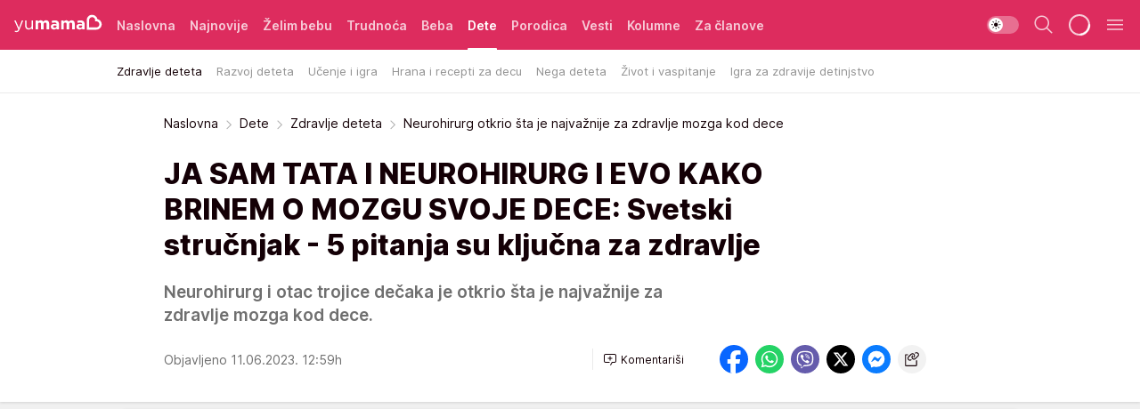

--- FILE ---
content_type: text/html; charset=utf-8
request_url: https://yumama.mondo.rs/dete/zdravlje-deteta/a48611/Neurohirurg-otkrio-sta-je-najvaznije-za-zdravlje-mozga-kod-dece.html
body_size: 36691
content:
<!DOCTYPE html><html  lang="sr"><head><meta charset="utf-8"><meta name="viewport" content="width=device-width, initial-scale=1"><script type="importmap">{"imports":{"#entry":"/_nuxt/entry.6U7h6Sua.js"}}</script><script data-cfasync="false">(function(w,d,s,l,i){w[l]=w[l]||[];w[l].push({'gtm.start':
            new Date().getTime(),event:'gtm.js'});var f=d.getElementsByTagName(s)[0],
            j=d.createElement(s),dl=l!='dataLayer'?'&l='+l:'';j.async=true;j.src=
            'https://www.googletagmanager.com/gtm.js?id='+i+dl;f.parentNode.insertBefore(j,f);
            })(window,document,'script','dataLayer','GTM-KTJZ78Z');</script><script>'use strict';(function(b,t,q,h,c,e,f,r,u,a,v,w,m,k,n,p,l){l=(d,g)=>{m=new URLSearchParams(q.search);m.has(d)?g=m.get(d):b[h]&&b[h].hasOwnProperty(d)&&(g=b[h][d]);return isNaN(+g)?g:+g};l('pjnx',!1)||(b[h]=b[h]||{},b[c]=b[c]||{},b[c][e]=b[c][e]||[],k=d=>{a.b[d]=performance.now();a.b[f](d)},n=(d,g)=>{for(;0<d.length;)g[f](d.shift())},p=()=>{a.p=b[c][e][f];b[c][e][f]=a.s[f].bind(a.s)},a=b["__"+h]={t:l('pjfsto',3E3),m:l('pjfstom',2),s:[()=>{k("s");b[c].pubads().setTargeting('pjpel',a.b)}],f:d=>{a.p&&
                (k('f'+d),b[c][e][f]=a.p,a.p=!1,n(a.s,b[c][e]))},g:()=>{a.p&&p();k('g');a.r=setTimeout(()=>a.f('t'),a.t+a.b.g*a.m)}},b[c][e].shift&&(n(b[c][e],a.s),a.b=[],b[c][e][f](()=>a.g()),p(),k('v'+r)))})(window,document,location,'pubjelly','googletag','cmd','push',4);</script><script src="https://pubjelly.nxjmp.com/a/main/pubjelly.js?key=na" async onerror="__pubjelly.f('e')"></script><link rel="canonical" href="https://yumama.mondo.rs/dete/zdravlje-deteta/a48611/Neurohirurg-otkrio-sta-je-najvaznije-za-zdravlje-mozga-kod-dece.html"><script>var googletag = googletag || {}; googletag.cmd = googletag.cmd || [];</script><script src="https://securepubads.g.doubleclick.net/tag/js/gpt.js" async></script><title>Neurohirurg otkrio šta je najvažnije za zdravlje mozga kod dece | Yumama</title><script async data-cfasync="false">window.googletag=window.googletag||{},window.googletag.cmd=window.googletag.cmd||[];var packs=window.localStorage.getItem("df_packs"),packsParsed=packs&&JSON.parse(packs)||[];try{var a=window.localStorage.getItem("df_packsx"),s=a&&JSON.parse(a)||[];s.length&&(packsParsed=packsParsed.concat(s),packsParsed=Array.from(new Set(packsParsed)));var r,e=window.localStorage.getItem("df_packsy"),t=(e&&JSON.parse(e)||[]).map(function(a){return a.id});t.length&&(packsParsed=packsParsed.concat(t),packsParsed=Array.from(new Set(packsParsed)))}catch(d){}var standardPacks=window.localStorage.getItem("df_sp"),standardPacksParsed=standardPacks&&JSON.parse(standardPacks)||[];try{var g=window.localStorage.getItem("df_spx"),c=g&&JSON.parse(g)||[];c.length&&(standardPacksParsed=standardPacksParsed.concat(c),standardPacksParsed=Array.from(new Set(standardPacksParsed)));var o,n=window.localStorage.getItem("df_spy"),p=(n&&JSON.parse(n)||[]).map(function(a){return a.id});p.length&&(standardPacksParsed=standardPacksParsed.concat(p),standardPacksParsed=Array.from(new Set(standardPacksParsed)))}catch(P){}var platforms=window.localStorage.getItem("df_pl"),platformsParsed=platforms&&(JSON.parse(platforms)||[]);if(platformsParsed&&platformsParsed.length)for(var i=0;i<platformsParsed.length;i++)1===platformsParsed[i]&&packsParsed?window.googletag.cmd.push(function(){window.googletag.pubads().setTargeting("defractal",packsParsed)}):2===platformsParsed[i]&&packsParsed&&packsParsed.length?(window.midasWidgetTargeting=window.midasWidgetTargeting||{},window.midasWidgetTargeting.targetings=window.midasWidgetTargeting.targetings||[],window.midasWidgetTargeting.targetings.push({defractal:packsParsed})):3===platformsParsed[i]&&standardPacksParsed&&standardPacksParsed.length&&window.googletag.cmd.push(function(){window.googletag.pubads().setTargeting("defractal_sp",standardPacksParsed)});</script><script src="https://cdn.mediaoutcast.com/player/1.15.0/js/mov-init.min.js" async></script><script src="https://cdn.krakenoptimize.com/setup/get/2c3d3670-34bd-47ec-339e-08d9d68e00ed" async body type="text/javascript" data-cfasync="false"></script><script src="https://cdn.defractal.com/scripts/defractal-4-00440016-9DF8-4D73-AF53-4F07BD2C412E.js" async></script><link rel="stylesheet" href="/_nuxt/entry.DSzwiGtr.css" crossorigin><link rel="preload" as="font" href="https://static2yumama.mondo.rs/fonts/Inter.var.woff2" type="font/woff2" crossorigin><link rel="preload" as="font" href="https://static2yumama.mondo.rs/fonts/icomoon/icons.woff" type="font/woff" crossorigin><link rel="preload" as="image" href="https://static2yumama.mondo.rs/api/v3/images/592/1184/71651?ts=2023-06-11T12:54:27"><link rel="modulepreload" as="script" crossorigin href="/_nuxt/entry.6U7h6Sua.js"><link rel="preload" as="fetch" fetchpriority="low" crossorigin="anonymous" href="/_nuxt/builds/meta/519b92a0-a0a8-47d2-b9c2-807aea546570.json"><script data-cfasync="false">window.gdprAppliesGlobally=true;(function(){function n(e){if(!window.frames[e]){if(document.body&&document.body.firstChild){var t=document.body;var r=document.createElement("iframe");r.style.display="none";r.name=e;r.title=e;t.insertBefore(r,t.firstChild)}else{setTimeout(function(){n(e)},5)}}}function e(r,a,o,s,c){function e(e,t,r,n){if(typeof r!=="function"){return}if(!window[a]){window[a]=[]}var i=false;if(c){i=c(e,n,r)}if(!i){window[a].push({command:e,version:t,callback:r,parameter:n})}}e.stub=true;e.stubVersion=2;function t(n){if(!window[r]||window[r].stub!==true){return}if(!n.data){return}var i=typeof n.data==="string";var e;try{e=i?JSON.parse(n.data):n.data}catch(t){return}if(e[o]){var a=e[o];window[r](a.command,a.version,function(e,t){var r={};r[s]={returnValue:e,success:t,callId:a.callId};n.source.postMessage(i?JSON.stringify(r):r,"*")},a.parameter)}}const smt=window[r];if(typeof smt!=="function"){window[r]=e;if(window.addEventListener){window.addEventListener("message",t,false)}else{window.attachEvent("onmessage",t)}}}e("__uspapi","__uspapiBuffer","__uspapiCall","__uspapiReturn");n("__uspapiLocator");e("__tcfapi","__tcfapiBuffer","__tcfapiCall","__tcfapiReturn");n("__tcfapiLocator");(function(e){var t=document.createElement("link");t.rel="preconnect";t.as="script";var r=document.createElement("link");r.rel="dns-prefetch";r.as="script";var n=document.createElement("link");n.rel="preload";n.as="script";var i=document.createElement("script");i.id="spcloader";i.type="text/javascript";i["async"]=true;i.charset="utf-8";var a="https://sdk.privacy-center.org/"+e+"/loader.js?target="+document.location.hostname;if(window.didomiConfig&&window.didomiConfig.user){var o=window.didomiConfig.user;var s=o.country;var c=o.region;if(s){a=a+"&country="+s;if(c){a=a+"&region="+c}}}t.href="https://sdk.privacy-center.org/";r.href="https://sdk.privacy-center.org/";n.href=a;i.src=a;var d=document.getElementsByTagName("script")[0];d.parentNode.insertBefore(t,d);d.parentNode.insertBefore(r,d);d.parentNode.insertBefore(n,d);d.parentNode.insertBefore(i,d)})("82d80c84-586b-4519-bdef-240ed8c7f096")})();</script><script data-cfasync="false">function scrollDistance(i,n=66){if(!i||"function"!=typeof i)return;let e,o,t,d;window.addEventListener("scroll",function(l){o||(o=window.pageYOffset),window.clearTimeout(e),e=setTimeout(function(){t=window.pageYOffset,i(d=t-o,o,t),o=null,t=null,d=null},n)},!1)}window.didomiOnReady=window.didomiOnReady||[],window.didomiOnReady.push(function(i){i.notice.isVisible()&&scrollDistance(function(n){parseInt(Math.abs(n),10)>198&&i.notice.isVisible()&&i.setUserAgreeToAll()});if(i.notice.isVisible() && window.innerWidth <= 768){document.body.classList.remove("didomi-popup-open","didomi-popup-open-ios")}if(i.notice.isVisible()){document.querySelector(".didomi-popup").addEventListener("click", e=>{console.log(e)})}});</script><script>window.pp_gemius_identifier = 'nddLo.t0tHaR0oVdngIBGJcgzXYIIo_SbJGyUKkNbJH.m7';
                function gemius_pending(i) { window[i] = window[i] || function () { var x = window[i + '_pdata'] = window[i + '_pdata'] || []; x[x.length] = arguments; }; };
                gemius_pending('gemius_hit'); gemius_pending('gemius_event'); gemius_pending('gemius_init'); gemius_pending('pp_gemius_hit'); gemius_pending('pp_gemius_event'); gemius_pending('pp_gemius_init');
                (function (d, t) {
                    try {
                        var gt = d.createElement(t), s = d.getElementsByTagName(t)[0], l = 'http' + ((location.protocol == 'https:') ? 's' : ''); gt.setAttribute('async', 'async');
                        gt.setAttribute('defer', 'defer'); gt.src = l + '://gars.hit.gemius.pl/xgemius.js'; s.parentNode.insertBefore(gt, s);
                    } catch (e) { }
                })(document, 'script');</script><script>(function(){var dbpr=100;if(Math.random()*100>100-dbpr){var d="dbbRum",w=window,o=document,a=addEventListener,scr=o.createElement("script");scr.async=!0;w[d]=w[d]||[];w[d].push(["presampling",dbpr]);["error","unhandledrejection"].forEach(function(t){a(t,function(e){w[d].push([t,e])});});scr.src="https://cdn.debugbear.com/7cvA2nRRO8aJ.js";o.head.appendChild(scr);}})()</script><meta name="title" content="JA SAM TATA I NEUROHIRURG I EVO KAKO BRINEM O MOZGU SVOJE DECE: Svetski stručnjak - 5 pitanja su ključna za zdravlje
"><meta hid="description" name="description" content="Neurohirurg i otac trojice dečaka je otkrio šta je najvažnije za zdravlje mozga kod dece.
"><meta hid="robots" property="robots" content="max-image-preview:large"><meta hid="og:type" property="og:type" content="website"><meta hid="og:title" property="og:title" content="JA SAM TATA I NEUROHIRURG I EVO KAKO BRINEM O MOZGU SVOJE DECE: Svetski stručnjak - 5 pitanja su ključna za zdravlje
"><meta hid="og:description" property="og:description" content="Neurohirurg i otac trojice dečaka je otkrio šta je najvažnije za zdravlje mozga kod dece.
"><meta hid="og:image" property="og:image" content="https://static2yumama.mondo.rs/Picture/71651/jpeg/Dr-Rahul-Dzendial.jpg?ts=2023-06-11T12:54:27"><meta hid="og:url" property="og:url" content="https://yumama.mondo.rs/dete/zdravlje-deteta/a48611/Neurohirurg-otkrio-sta-je-najvaznije-za-zdravlje-mozga-kod-dece.html"><meta hid="twitter:card" name="twitter:card" content="summary_large_image"><meta hid="twitter:title" name="twitter:title" content="JA SAM TATA I NEUROHIRURG I EVO KAKO BRINEM O MOZGU SVOJE DECE: Svetski stručnjak - 5 pitanja su ključna za zdravlje
"><meta hid="twitter:description" name="twitter:description" content="Yumama 2023"><meta hid="twitter:image" name="twitter:image" content="https://static2yumama.mondo.rs/Picture/71651/jpeg/Dr-Rahul-Dzendial.jpg?ts=2023-06-11T12:54:27"><meta hid="twitter.url" name="twitter.url" content="https://yumama.mondo.rs/dete/zdravlje-deteta/a48611/Neurohirurg-otkrio-sta-je-najvaznije-za-zdravlje-mozga-kod-dece.html"><link rel="icon" type="image/svg+xml" href="/favicons/yumama/icon.svg" sizes="any"><link rel="icon" type="image/png" href="/favicons/yumama/favicon-32x32.png" sizes="32x32"><link rel="icon" type="image/png" href="/favicons/yumama/favicon-128x128.png" sizes="128x128"><link rel="apple-touch-icon" type="image/png" href="/favicons/yumama/favicon-180x180.png" sizes="180x180"><link rel="icon" type="image/png" href="/favicons/yumama/favicon-192x192.png" sizes="192x192"><link rel="icon" type="image/png" href="/favicons/yumama/favicon-512x512.png" sizes="512x512"><link rel="alternate" hreflang="sr" href="https://yumama.mondo.rs/dete/zdravlje-deteta/a48611/Neurohirurg-otkrio-sta-je-najvaznije-za-zdravlje-mozga-kod-dece.html"><link rel="alternate" type="application/rss+xml" title="RSS feed for Naslovna" href="https://yumama.mondo.rs/rss/1/Naslovna"><link rel="alternate" type="application/rss+xml" title="RSS feed for Želim bebu" href="https://yumama.mondo.rs/rss/12/zelim-bebu"><link rel="alternate" type="application/rss+xml" title="RSS feed for Trudnoća" href="https://yumama.mondo.rs/rss/13/trudnoca"><link rel="alternate" type="application/rss+xml" title="RSS feed for Beba" href="https://yumama.mondo.rs/rss/14/beba"><link rel="alternate" type="application/rss+xml" title="RSS feed for Dete" href="https://yumama.mondo.rs/rss/15/dete"><link rel="alternate" type="application/rss+xml" title="RSS feed for Porodica" href="https://yumama.mondo.rs/rss/75/porodica"><link rel="alternate" type="application/rss+xml" title="RSS feed for Vesti" href="https://yumama.mondo.rs/rss/100/vesti"><link rel="amphtml" href="https://yumama.mondo.rs/dete/zdravlje-deteta/amp/a48611/Neurohirurg-otkrio-sta-je-najvaznije-za-zdravlje-mozga-kod-dece.html"><script type="application/ld+json">{
  "@context": "https://schema.org",
  "@graph": [
    {
      "@type": "NewsMediaOrganization",
      "@id": "https://yumama.mondo.rs/#publisher",
      "name": "Yumama",
      "url": "https://yumama.mondo.rs/",
      "sameAs": [
        "https://www.facebook.com/YuMamaPortal/",
        "https://www.instagram.com/yumama.rs/",
        "https://www.youtube.com/channel/UCgGz9Vaf7dh26U5KrjhIJ1Q"
      ],
      "logo": {
        "@type": "ImageObject",
        "@id": "https://yumama.mondo.rs/#/schema/image/yumamars-logo",
        "url": "https://staticyumama.mondo.rs/Picture/12/png/Group-3199",
        "width": 201,
        "height": 40,
        "caption": "Yumama Logo"
      },
      "image": {
        "@id": "https://yumama.mondo.rs/#/schema/image/yumamars-logo"
      }
    },
    {
      "@type": "WebSite",
      "@id": "https://yumama.mondo.rs/#/schema/website/yumamars",
      "url": "https://yumama.mondo.rs",
      "name": "yumama.rs",
      "publisher": {
        "@id": "https://yumama.mondo.rs/#publisher"
      },
      "potentialAction": {
        "@type": "SearchAction",
        "target": "https://yumama.mondo.rs/search/1/1?q={search_term_string}",
        "query-input": "required name=search_term_string"
      }
    },
    {
      "@type": "WebPage",
      "@id": "https://yumama.mondo.rs/dete/zdravlje-deteta/a48611/Neurohirurg-otkrio-sta-je-najvaznije-za-zdravlje-mozga-kod-dece.html",
      "url": "https://yumama.mondo.rs/dete/zdravlje-deteta/a48611/Neurohirurg-otkrio-sta-je-najvaznije-za-zdravlje-mozga-kod-dece.html",
      "inLanguage": "sr-Latn",
      "breadcrumb": {
        "@id": "https://yumama.mondo.rs/dete/zdravlje-deteta/a48611/Neurohirurg-otkrio-sta-je-najvaznije-za-zdravlje-mozga-kod-dece.html#/schema/breadcrumb/a48611"
      },
      "name": "Neurohirurg otkrio šta je najvažnije za zdravlje mozga kod dece | Dete | Zdravlje deteta",
      "isPartOf": {
        "@id": "https://yumama.mondo.rs/#/schema/website/yumamars"
      },
      "datePublished": "2023-06-11T12:59:03+02:00",
      "dateModified": "2023-06-11T12:59:05+02:00",
      "description": "Neurohirurg i otac trojice dečaka je otkrio šta je najvažnije za zdravlje mozga kod dece.\n"
    },
    {
      "@type": [
        "Article",
        "NewsArticle"
      ],
      "@id": "https://yumama.mondo.rs/dete/zdravlje-deteta/a48611/Neurohirurg-otkrio-sta-je-najvaznije-za-zdravlje-mozga-kod-dece.html#/schema/article/a48611",
      "headline": "JA SAM TATA I NEUROHIRURG I EVO KAKO BRINEM O MOZGU SVOJE DECE: Svetski stručnjak - 5 pitanja su ključna za zd",
      "description": "Neurohirurg i otac trojice dečaka je otkrio šta je najvažnije za zdravlje mozga kod dece.\n",
      "isPartOf": {
        "@id": "https://yumama.mondo.rs/dete/zdravlje-deteta/a48611/Neurohirurg-otkrio-sta-je-najvaznije-za-zdravlje-mozga-kod-dece.html"
      },
      "mainEntityOfPage": {
        "@id": "https://yumama.mondo.rs/dete/zdravlje-deteta/a48611/Neurohirurg-otkrio-sta-je-najvaznije-za-zdravlje-mozga-kod-dece.html"
      },
      "datePublished": "2023-06-11T12:59:03+02:00",
      "dateModified": "2023-06-11T12:59:05+02:00",
      "image": [
        {
          "@context": "http://schema.org",
          "@type": "ImageObject",
          "width": 1200,
          "height": 675,
          "description": "Neurohirurg otkrio šta je najvažnije za zdravlje mozga kod dece",
          "url": "https://static2yumama.mondo.rs/Picture/71651/jpeg/Dr-Rahul-Dzendial.jpg?ts=2023-06-11T12:54:27"
        },
        {
          "@context": "http://schema.org",
          "@type": "ImageObject",
          "width": 1200,
          "height": 1200,
          "description": "Neurohirurg otkrio šta je najvažnije za zdravlje mozga kod dece",
          "url": "https://static2yumama.mondo.rs/MediumImage/71651/jpeg/Dr-Rahul-Dzendial.jpg?ts=2023-06-11T12:54:27"
        },
        {
          "@context": "http://schema.org",
          "@type": "ImageObject",
          "width": 1200,
          "height": 900,
          "description": "Neurohirurg otkrio šta je najvažnije za zdravlje mozga kod dece",
          "url": "https://static2yumama.mondo.rs/Thumbnail/71651/jpeg/Dr-Rahul-Dzendial.jpg?ts=2023-06-11T12:54:27"
        }
      ],
      "keywords": [
        "mozak",
        "deca",
        "doktor",
        "razvoj mozga"
      ],
      "publisher": {
        "@id": "https://yumama.mondo.rs/#publisher"
      },
      "isAccessibleForFree": "True"
    },
    {
      "@type": "BreadcrumbList",
      "@id": "https://yumama.mondo.rs/dete/zdravlje-deteta/a48611/Neurohirurg-otkrio-sta-je-najvaznije-za-zdravlje-mozga-kod-dece.html#/schema/breadcrumb/a48611",
      "itemListElement": [
        {
          "@type": "ListItem",
          "position": 1,
          "item": {
            "@type": "WebPage",
            "@id": "https://yumama.mondo.rs/dete",
            "url": "https://yumama.mondo.rs/dete",
            "name": "Dete"
          }
        },
        {
          "@type": "ListItem",
          "position": 2,
          "item": {
            "@type": "WebPage",
            "@id": "https://yumama.mondo.rs/dete/zdravlje-deteta",
            "url": "https://yumama.mondo.rs/dete/zdravlje-deteta",
            "name": "Zdravlje deteta"
          }
        },
        {
          "@type": "ListItem",
          "position": 3,
          "item": {
            "@id": "https://yumama.mondo.rs/dete/zdravlje-deteta/a48611/Neurohirurg-otkrio-sta-je-najvaznije-za-zdravlje-mozga-kod-dece.html",
            "name": "Neurohirurg otkrio šta je najvažnije za zdravlje mozga kod dece | Dete | Zdravlje deteta"
          }
        }
      ]
    }
  ]
}</script><script type="module" src="/_nuxt/entry.6U7h6Sua.js" crossorigin></script></head><body><div id="__nuxt"><div><div class="main light yumama page-has-submenu" style=""><!----><header class="header has-submenu"><div class="container"><div class="header__content_wrap"><div class="header__content"><div class="header-logo"><a href="/" class="" title="Yumama"><div class="header-logo__wrap"><svg class="logo-dimensions header-logo__image"><use xlink:href="/img/logo/yumama.svg?v=28112025#logo-light"></use></svg><span class="header-logo__span">Yumama</span></div></a></div><!--[--><nav class="header-navigation"><div class="header-navigation__wrap"><ul class="header-navigation__list"><!--[--><li class="js_item_1 header-navigation__list-item"><!--[--><a href="/" class="has-no-background"><span style=""><!----><span>Naslovna</span></span></a><!--]--><!--[--><!--]--></li><li class="js_item_126 header-navigation__list-item"><!--[--><a href="/Najnovije" class="has-no-background"><span style=""><!----><span>Najnovije</span></span></a><!--]--><!--[--><!--]--></li><li class="js_item_12 header-navigation__list-item"><!--[--><a href="/zelim-bebu" class="has-no-background"><span style=""><!----><span>Želim bebu</span></span></a><!--]--><!--[--><!--]--></li><li class="js_item_13 header-navigation__list-item"><!--[--><a href="/trudnoca" class="has-no-background"><span style=""><!----><span>Trudnoća</span></span></a><!--]--><!--[--><!--]--></li><li class="js_item_14 header-navigation__list-item"><!--[--><a href="/beba" class="has-no-background"><span style=""><!----><span>Beba</span></span></a><!--]--><!--[--><!--]--></li><li class="js_item_15 is-active header-navigation__list-item"><!--[--><a href="/dete" class="has-no-background"><span style=""><!----><span>Dete</span></span></a><!--]--><!--[--><nav class="header__subnavigation isArticle"><div class="header-subnavigation__wrap"><ul class="header-subnavigation__list"><!--[--><li class="is-active js_item_66 header-subnavigation__list-item"><!--[--><a href="/dete/zdravlje-deteta" class="has-no-background"><span style=""><!----><span>Zdravlje deteta</span></span></a><!----><!--]--></li><li class="js_item_67 header-subnavigation__list-item"><!--[--><a href="/dete/razvoj-deteta" class="has-no-background"><span style=""><!----><span>Razvoj deteta</span></span></a><!----><!--]--></li><li class="js_item_68 header-subnavigation__list-item"><!--[--><a href="/dete/ucenje-igra" class="has-no-background"><span style=""><!----><span>Učenje i igra</span></span></a><!----><!--]--></li><li class="js_item_69 header-subnavigation__list-item"><!--[--><a href="/dete/hrana-recepti-za-decu" class="has-no-background"><span style=""><!----><span>Hrana i recepti za decu</span></span></a><!----><!--]--></li><li class="js_item_70 header-subnavigation__list-item"><!--[--><a href="/dete/nega-deteta" class="has-no-background"><span style=""><!----><span>Nega deteta</span></span></a><!----><!--]--></li><li class="js_item_71 header-subnavigation__list-item"><!--[--><a href="/dete/zivot-vaspitanje-deteta" class="has-no-background"><span style=""><!----><span>Život i vaspitanje</span></span></a><!----><!--]--></li><li class="js_item_125 header-subnavigation__list-item"><!--[--><a href="/Dete/Igra-za-zdravije-detinjstvo" class="has-no-background"><span style=""><!----><span>Igra za zdravije detinjstvo</span></span></a><!----><!--]--></li><!--]--></ul><span class="is-hidden header-navigation__list-item is-view-more"><span class="">Još</span> <i class="icon-overflow-menu--vertical view-more-icon" aria-hidden="true"></i><ul class="is-hidden header-subnavigation__children"><!--[--><!--]--></ul></span></div></nav><!--]--></li><li class="js_item_75 header-navigation__list-item"><!--[--><a href="/porodica" class="has-no-background"><span style=""><!----><span>Porodica</span></span></a><!--]--><!--[--><!--]--></li><li class="js_item_100 header-navigation__list-item"><!--[--><a href="/vesti" class="has-no-background"><span style=""><!----><span>Vesti</span></span></a><!--]--><!--[--><!--]--></li><li class="js_item_82 header-navigation__list-item"><!--[--><a href="/kolumne" class="has-no-background"><span style=""><!----><span>Kolumne</span></span></a><!--]--><!--[--><!--]--></li><li class="js_item_97 header-navigation__list-item"><!--[--><a href="/za-clanove" class="has-no-background"><span style=""><!----><span>Za članove</span></span></a><!--]--><!--[--><!--]--></li><!--]--></ul></div><span class="is-hidden header-navigation__list-item is-view-more">Još <i class="icon-overflow-menu--vertical view-more-icon" aria-hidden="true"></i><ul class="is-hidden header-subnavigation__children"><!--[--><!--]--></ul></span><!--[--><!--]--></nav><!--]--><div class="header-extra"><div class="theme-toggle theme-toggle--light"><div class="icon-wrap icon-wrap_light"><i class="icon icon-light--filled" aria-hidden="true"></i></div><div class="icon-wrap icon-wrap_asleep"><i class="icon icon-asleep--filled" aria-hidden="true"></i></div></div><div class="header-extra__icon"><i class="icon-search" aria-hidden="true"></i><div class="header-search"><div class="header-search-wrap"><form><input type="text" class="input" placeholder=" Pretraži Yumamu"><!----></form><div class="header-search__close"><i aria-hidden="true" class="icon icon-close"></i></div></div></div></div><div class="header-extra__icon" style="display:none;"><i class="icon-headphones-custom" aria-hidden="true"></i></div><!--[--><div class="header-extra__icon isSpinner"><div class="spinner" data-v-eba6742f></div></div><!--]--><div class="header-extra__icon" style="display:none;"><i class="icon-notification" aria-hidden="true"></i></div><div class="header-extra__icon header-extra__menu"><i class="icon-menu" aria-hidden="true"></i></div><!--[--><div class="navigation-drawer" style="right:-100%;"><div class="navigation-drawer__header"><div class="navigation-drawer__logo"><svg class="navigation-drawer__logo_image"><use xlink:href="/img/logo/yumama.svg?v=28112025#logo-drawer-light"></use></svg></div><div class="navigation-drawer__close"><i class="icon-close" aria-hidden="true"></i></div></div><div class="navigation-drawer__tabs"><span class="is-active">Kategorije</span><span class="">Ostalo</span></div><!----><div class="navigation-drawer__footer"><ul class="social-menu__list"><!--[--><li class="social-menu__list-item"><a href="https://www.facebook.com/YuMamaPortal/" target="_blank" rel="noopener" aria-label="Facebook"><i class="icon-logo--facebook social-menu__list-icon" aria-hidden="true"></i></a></li><li class="social-menu__list-item"><a href="https://www.instagram.com/yumama.rs/?hl=en" target="_blank" rel="noopener" aria-label="Instagram"><i class="icon-logo--instagram social-menu__list-icon" aria-hidden="true"></i></a></li><li class="social-menu__list-item"><a href="https://yumama.mondo.rs/rss-feed" target="_blank" rel="noopener" aria-label="RSS"><i class="icon-logo--rss social-menu__list-icon" aria-hidden="true"></i></a></li><!--]--></ul></div></div><!--]--></div></div></div></div></header><div class="generic-page" data-v-b527da3b><div class="main-container wallpaper-helper" data-v-b527da3b data-v-fdf9347c><!--[--><!----><!--[--><div class="wallpaper-wrapper" data-v-fdf9347c><div class="container"><div id="wallpaper-left" class="wallpaper-left wallpaper-watch"></div><div id="wallpaper-right" class="wallpaper-right wallpaper-watch"></div></div></div><div class="main_wrapper" data-v-fdf9347c><div class="container" data-v-fdf9347c><div id="wallpaper-top" class="wallpaper-top"></div></div><div class="article-header" data-v-fdf9347c data-v-86095f06><div class="article-header-wrap" data-v-86095f06><div class="article-header-container" data-v-86095f06><div class="breadcrumbs-wrap" data-v-86095f06 data-v-77f0710d><div class="breadcrumbs" data-v-77f0710d><a href="/" class="breadcrumbs-link" data-v-77f0710d>Naslovna</a><!--[--><div class="breadcrumbs-icon-container" data-v-77f0710d><i class="icon-chevron--right" aria-hidden="true" data-v-77f0710d></i><a href="/dete" class="breadcrumbs-link" data-v-77f0710d>Dete</a></div><div class="breadcrumbs-icon-container" data-v-77f0710d><i class="icon-chevron--right" aria-hidden="true" data-v-77f0710d></i><a href="/dete/zdravlje-deteta" class="breadcrumbs-link" data-v-77f0710d>Zdravlje deteta</a></div><div class="breadcrumbs-icon-container" data-v-77f0710d><i class="icon-chevron--right" aria-hidden="true" data-v-77f0710d></i><span class="breadcrumbs-title" data-v-77f0710d>Neurohirurg otkrio šta je najvažnije za zdravlje mozga kod dece</span></div><!--]--></div></div><div class="article-header-labels" data-v-86095f06 data-v-4f4997d9><!----><!----><!----><!----><!----></div><h1 class="article-header-title" data-v-86095f06>JA SAM TATA I NEUROHIRURG I EVO KAKO BRINEM O MOZGU SVOJE DECE: Svetski stručnjak - 5 pitanja su ključna za zdravlje
</h1><strong class="article-header-lead" data-v-86095f06>Neurohirurg i otac trojice dečaka je otkrio šta je najvažnije za zdravlje mozga kod dece.
</strong><!----><!----><div class="article-header-author-share" data-v-86095f06><div class="article-header-author-comments" data-v-86095f06><div class="article-header-author-date" data-v-86095f06><!----><div class="article-header-date" datetime="2023-06-11T12:59:03" data-v-86095f06><time class="article-header-date-published" data-v-86095f06>Objavljeno 11.06.2023. 12:59h  </time><!----></div></div><div class="article-engagement-bar" data-v-86095f06 data-v-c0f3996a><div class="card-engagement-bar card-engagement-bar-wrap" data-v-c0f3996a><div class="card-engagement-bar__left"><!----><!----><!----><div role="button" class="btn"><!--[--><i class="icon-add-comment"></i><span class="text-add-comment">Komentariši</span><!--]--></div></div><!----></div></div></div><div class="article-exposed-share" data-v-86095f06 data-v-5d9026f4><div class="tooltip-box card-share-wrap" data-v-5d9026f4 data-v-2f96c82c><!--[--><!--[--><a role="button" class="tooltip-box__item facebook" data-v-2f96c82c><svg viewBox="0 0 32 32" class="icon facebook" data-v-2f96c82c><use xlink:href="/img/sprite-shares-02042025.svg#facebook-sign" data-v-2f96c82c></use></svg></a><!--]--><!--[--><a role="button" class="tooltip-box__item whatsapp" data-v-2f96c82c><svg viewBox="0 0 24 24" class="icon whatsapp" data-v-2f96c82c><use xlink:href="/img/sprite-shares-02042025.svg#whatsapp" data-v-2f96c82c></use></svg></a><!--]--><!--[--><a role="button" class="tooltip-box__item viber" data-v-2f96c82c><svg viewBox="0 0 24 24" class="icon viber" data-v-2f96c82c><use xlink:href="/img/sprite-shares-02042025.svg#viber" data-v-2f96c82c></use></svg></a><!--]--><!--[--><a role="button" class="tooltip-box__item twitter" data-v-2f96c82c><svg viewBox="0 0 24 24" class="icon twitter" data-v-2f96c82c><use xlink:href="/img/sprite-shares-02042025.svg#twitter" data-v-2f96c82c></use></svg></a><!--]--><!--[--><a role="button" class="tooltip-box__item messenger" data-v-2f96c82c><svg viewBox="0 0 24 24" class="icon messenger" data-v-2f96c82c><use xlink:href="/img/sprite-shares-02042025.svg#messenger" data-v-2f96c82c></use></svg></a><!--]--><!--]--><a role="button" class="tooltip-box__item copy-link" data-v-2f96c82c><svg viewBox="0 0 24 24" class="icon copy-link" data-v-2f96c82c><use xlink:href="/img/sprite-shares-02042025.svg#copy--link-adapted" data-v-2f96c82c></use></svg></a></div></div></div></div></div></div><div class="container" data-v-fdf9347c><!--[--><!--[--><!----><!--]--><!--[--><div class="container placeholder250px gptArticleTop" data-v-fdf9347c><div class="gpt-ad-banner"><div position="0" lazy="false"></div></div></div><!--]--><!--[--><div class="article-main" data-v-fdf9347c><div class="is-main article-content with-sidebar" data-v-1df6af20><div class="full-width" data-v-1df6af20><div class="sticky-scroll-container isSticky" data-v-1df6af20><!--[--><!--[--><div class="generic-component" data-v-1df6af20 data-v-a3833593><!--[--><article class="" data-v-a3833593><!--[--><div class="article-big-image" data-v-ae381be6><figure class="big-image-container" data-v-ae381be6><div class="card-image-container big-image-container__image" style="aspect-ratio:1.4794520547945205;" data-v-ae381be6 data-v-ecf0a92a><picture class="" data-v-ecf0a92a><!--[--><source media="(max-width: 1023px)" srcset="https://static2yumama.mondo.rs/api/v3/images/592/1184/71651?ts=2023-06-11T12:54:27,
https://static2yumama.mondo.rs/api/v3/images/960/1920/71651?ts=2023-06-11T12:54:27 1.5x" data-v-ecf0a92a><source media="(min-width: 1024px)" srcset="https://static2yumama.mondo.rs/api/v3/images/960/1920/71651?ts=2023-06-11T12:54:27" data-v-ecf0a92a><!--]--><img src="https://static2yumama.mondo.rs/api/v3/images/592/1184/71651?ts=2023-06-11T12:54:27" srcset="https://static2yumama.mondo.rs/api/v3/images/592/1184/71651?ts=2023-06-11T12:54:27,
https://static2yumama.mondo.rs/api/v3/images/960/1920/71651?ts=2023-06-11T12:54:27 1.5x" alt="Dr Rahul Džendial.jpg" class="" style="" data-v-ecf0a92a></picture></div><figcaption class="big-image-source" data-v-ae381be6><!----><span class="big-image-source-copy" data-v-ae381be6>Foto:&nbsp;YouTube/Printscreen/KTLA 5</span></figcaption></figure></div><!--]--><!--[--><!--]--><div class="article-body"><!--[--><!--]--><!--[--><!--]--><!--[--><!--[--><!--[--><div class="container" document-template="NewsArticle"></div><!--]--><!--[--><!--]--><!--]--><!--[--><!--[--><div class="article-rte" document-template="NewsArticle"> <p>Dr Rahul Džendial, neurohirurg i autor knjige "Neurofitness", objasnio je na šta roditelji treba da <a href="https://yumama.mondo.rs/dete/ucenje-igra/a47791/Najbolje-igracke-za-razvoj-deteta.html" target="_blank">obrate pažnju kad je reč o zdravlju mozga njihove dece</a>.</p> </div><!--]--><!--[--><!--]--><!--]--><!--[--><!--[--><div class="article-rte paragrafNumber_2" document-template="NewsArticle"> <p>Iz ličnog iskustva, ovaj otac trojice tinejdžera (17, 14 i 13 godina) govorio je o tome šta su mu prioriteti kad je njihovo odgajanje u pitanju, ali i da je svestan da na neke stvari (tipične za njihov uzrast) ne može da utiče.  Evo šta je po njemu kao neurohirurgu i ocu ključno za <a href="https://yumama.mondo.rs/tag1594/Razvoj-mozga/1" target="_blank"><strong>razvoj mozga</strong></a> kod dece.</p> </div><!--]--><!--[--><!--]--><!--]--><!--[--><!--[--><div class="article-rte paragrafNumber_3" document-template="NewsArticle"> <h2><strong>1. Da li jedu kako treba?</strong></h2> </div><!--]--><!--[--><!--]--><!--]--><!--[--><!--[--><div class="article-rte" document-template="NewsArticle"> <p>"Ovo je važno jer hrana utiče na um i mozak", kaže i dodaje da ne govori o sada popularnim terminima "superhrane" ili "hrane za mozak".</p> </div><!--]--><!--[--><!--]--><!--]--><!--[--><!--[--><div class="article-ad" document-template="NewsArticle"><!----><div class="midas-intext"><div id="midasWidget__11217"></div></div></div><!--]--><!--[--><!--]--><!--]--><!--[--><!--[--><div class="article-rte" document-template="NewsArticle"> <p>"Smatram da svakog dana treba da unose voće i povrće, kao i ribu svake nedelje (losos dva puta sedmično sasvim fino 'radi'). Antioksidansi u voću i omega-3 u masnoj ribi ključni su sastojci za zdravlje mozga", ističe.</p> </div><!--]--><!--[--><!--]--><!--]--><!--[--><!--[--><div class="article-rte" document-template="NewsArticle"> <h2><strong>2. Koliko vremena provode na telefonima?</strong></h2> </div><!--]--><!--[--><!--]--><!--]--><!--[--><!--[--><div class="article-rte" document-template="NewsArticle"> <p>Ovo je jedna od najvećih briga svih roditelja.</p> </div><!--]--><!--[--><!--]--><!--]--><!--[--><!--[--><div class="article-rte" document-template="NewsArticle"> <p>"Kada sam bio dete, moja majka je želela da ograniči koliko gledam televiziju", kaže doktor i ističe da mu nije namera da uradi isto sa vojim sinovima i njihovim telefonima, jer je svestan da im, izmešu ostalog, služe i da bi radili domaći, primali zadatke putem e-pošte.</p> </div><!--]--><!--[--><!--]--><!--]--><!--[--><!--[--><div class="article-rte" document-template="NewsArticle"> <p>"Oni gledaju i zanimljiv sadržaj na telefonima. Ono što ističem jeste da odvoje sat ili dva potpuno bez ekrana - pre nego što odu na spavanje. To omogućava njihovom umu da 'odmori' od unošenja informacija, a koje se dešava kada gledaju nešto na telefonu. Ovo stanje 'odmora' uma dozvoljava da se delovi mozga koji su neaktivni i potencijalno u riziku da 'zakržljaju' osveže. Veoma je korisno da puste misli da im odlutaju, posebno nakon aktivnog dana u školi ili na telefonu. Ovo takođe pomaže u spavanju."</p> </div><!--]--><!--[--><!--]--><!--]--><!--[--><!--[--><div class="article-rte" document-template="NewsArticle"> <h2><strong>3. Da li se svakog dana zabavljaju?</strong></h2> </div><!--]--><!--[--><!--]--><!--]--><!--[--><!--[--><div class="article-rte" document-template="NewsArticle"> <p>"Ne želim da moja deca budu kao roboti. Ne želim da stalno žive kao da su na žurci, i da ništa ne rade. Ali i jedno i drugo im je s vremena na vreme potrebno. Bez toga neće imati prostora za lični razvoj, kao ni za psihološki rast. Trik je u tome da radite naporno i zabavljate se pametno."</p> </div><!--]--><!--[--><!--]--><!--]--><!--[--><!--[--><div class="article-rte" document-template="NewsArticle"> <h2><strong>4. Da li su svakodnevno zaintrigirani?</strong></h2> </div><!--]--><!--[--><!--]--><!--]--><!--[--><!--[--><div class="article-rte" document-template="NewsArticle"> <p>"Ovo je mali ritual koji imamo. Neko (obično ja, ali ne uvek) pronađe link, video ili članak u časopisu koji je potpuno neočekivan i koji nas podstiče na razgovor. Po mom mišljenju, ovo podstiče radoznalost u našoj porodici, daje nove sadržaje našim mozgovima koji nam pomažu da rastemo intelektualno i kreativno. Poslednje o čemu smo razgovarali jeste bio članak o tome da da psi mogu da nanjuše neke vrste raka kod ljudi."</p> </div><!--]--><!--[--><!--]--><!--]--><!--[--><!--[--><div class="article-rte" document-template="NewsArticle"> <h2><strong>5. Kakvo je njihovo mentalno zdravlje?</strong></h2> </div><!--]--><!--[--><!--]--><!--]--><!--[--><!--[--><div class="article-rte" document-template="NewsArticle"> <p>"Tinejdžerski mozgovi su kao 'vatrena oluja' novih moždanih veza koje nisu u potpunosti u skladu sa emocijama. Brinem se da li razvijaju efikasne strategije suočavanja sa stvarima kao što su stres, raskidi i uticaj društvenih medija. Ovde je teško ponuditi savet i plan delovanja, osim onoga što ja radim - pokušajte da budete u blizini", zaključio je doktor. </p> </div><!--]--><!--[--><!--]--><!--]--><!--[--><!--[--><div class="article-rte" document-template="NewsArticle"> <p>(Yumama)</p> </div><!--]--><!--[--><!--]--><!--]--><!--]--><!----><!--[--><!--]--></div><!----><!----></article><!--]--></div><!--]--><!--[--><div class="generic-component" data-v-1df6af20 data-v-a3833593><!--[--><div class="article-progression" data-v-a3833593 data-v-d6eb61a3><a href="/dete/zivot-vaspitanje-deteta/a48612/9-najvaznijih-saveta-za-vaspitanje-dece.html" class="article-progression__link" data-v-d6eb61a3><span class="arrow is-left" data-v-d6eb61a3></span>Prethodna vest</a><a href="/dete/zivot-vaspitanje-deteta/a48608/Pravilo-30-sekundi-za-decu-i-plivanje.html" class="article-progression__link" data-v-d6eb61a3><span class="arrow is-right" data-v-d6eb61a3></span>Sledeća vest</a></div><!--]--></div><!--]--><!--[--><div class="generic-component" data-v-1df6af20 data-v-a3833593><!--[--><section class="article-tags" data-v-a3833593 data-v-0c543b8f><div class="article-tags__title" data-v-0c543b8f>Tagovi</div><ul class="article-tags__list" data-v-0c543b8f><!--[--><li class="article-tags__tag" data-v-0c543b8f><a href="/tag674/Mozak/1" class="article-tags__tag-link" data-v-0c543b8f>Mozak</a></li><li class="article-tags__tag" data-v-0c543b8f><a href="/tag26/deca/1" class="article-tags__tag-link" data-v-0c543b8f>deca</a></li><li class="article-tags__tag" data-v-0c543b8f><a href="/tag1894/doktor/1" class="article-tags__tag-link" data-v-0c543b8f>doktor</a></li><li class="article-tags__tag" data-v-0c543b8f><a href="/tag1594/Razvoj-mozga/1" class="article-tags__tag-link" data-v-0c543b8f>Razvoj mozga</a></li><!--]--></ul></section><!--]--></div><!--]--><!--[--><div class="generic-component" data-v-1df6af20 data-v-a3833593><!--[--><section class="article-communities" data-v-a3833593 data-v-5bc7a5a9><div class="article-communities-header" data-v-5bc7a5a9><span class="article-communities-title" data-v-5bc7a5a9>Budi deo Yumama zajednice.</span></div><ul class="article-communities-list" data-v-5bc7a5a9><!--[--><li class="article-communities-list-item" data-v-5bc7a5a9><a href="https://www.facebook.com/YuMamaPortal/" target="_blank" rel="noopener" aria-label="Facebook" class="facebook" data-v-5bc7a5a9><svg viewBox="0 0 24 24" class="icon" data-v-5bc7a5a9><use xlink:href="/img/sprite-shares-02042025.svg#facebook-monochrome" data-v-5bc7a5a9></use></svg><span class="article-communities-list-item-name" data-v-5bc7a5a9>Facebook</span></a></li><li class="article-communities-list-item" data-v-5bc7a5a9><a href="https://www.instagram.com/yumama.rs/?hl=en" target="_blank" rel="noopener" aria-label="Instagram" class="instagram" data-v-5bc7a5a9><svg viewBox="0 0 24 24" class="icon" data-v-5bc7a5a9><use xlink:href="/img/sprite-shares-02042025.svg#instagram" data-v-5bc7a5a9></use></svg><span class="article-communities-list-item-name" data-v-5bc7a5a9>Instagram</span></a></li><!--]--></ul></section><!--]--></div><!--]--><!--[--><div class="generic-component isSticky isBottom" data-v-1df6af20 data-v-a3833593><!--[--><div class="article-engagement-bar" data-v-a3833593 data-v-c0f3996a><div class="card-engagement-bar card-engagement-bar-wrap" data-v-c0f3996a><div class="card-engagement-bar__left"><div role="button" class="btn"><i class="icon-thumbs-up"></i><!----><!----><!----><!--[-->Reaguj<!--]--></div><!----><div class="card-divider card-divider-wrap"></div><div role="button" class="btn"><!--[--><i class="icon-add-comment"></i><span class="text-add-comment">Komentariši</span><!--]--></div></div><div class="inArticle card-engagement-bar__right"><div class="card-divider card-divider-wrap"></div><span role="button" aria-label="share" class="btn--round"><i class="icon-share"></i></span><!----></div></div></div><!--]--></div><!--]--><!--]--></div></div></div><aside class="article-sidebar" data-v-1d5f7d48><div class="scroll-reference-start isSticky" data-v-1d5f7d48><!--[--><div class="generic-component" data-v-1d5f7d48 data-v-a3833593><!--[--><div class="container placeholder600px" data-v-a3833593><div class="gpt-ad-banner"><div position="0" lazy="false"></div></div></div><!--]--></div><div class="generic-component" data-v-1d5f7d48 data-v-a3833593><!--[--><div class="latest-news-acl" data-v-a3833593 data-v-cea0f783><div class="latest-news-list-feed" data-v-cea0f783><div class="news-feed" data-v-cea0f783 data-v-8cf1da25><!--[--><div class="card-header card-header-wrap card-header-wrap" data-v-8cf1da25 data-v-57c342d2><!----><span class="card-header__title" data-v-57c342d2>Najnovije</span><a href="/Najnovije" class="card-header__icon" data-v-57c342d2><i class="icon-arrow--right" data-v-57c342d2></i></a></div><!--]--><div class="" data-v-8cf1da25><!--[--><!--[--><!----><div class="feed-list-item" data-v-8cf1da25><div class="card-divider card-divider-wrap card-divider" data-v-8cf1da25 data-v-49e31b96></div><div class="card card-wrap type-news-card-c-simple" data-v-8cf1da25 data-v-d3260d91><a href="/dete/zivot-vaspitanje-deteta/a57066/6-navika-porodica-u-kojima-rastu-zdrava-deca.html" class="card-link" rel="rel"><!--[--><!--[--><!--]--><div class="card-content"><div class="card-text-content"><!--[--><div class="card-labels-wrap is-visible-desktop" data-v-d3260d91><div class="card-labels" data-v-d3260d91 data-v-6ed27fdc><!----><!----><!----><!----><!----><!----><!----><!----><div class="is-secondary card-label card-label-wrap" data-v-6ed27fdc data-v-d3a173a3><!----><!----><span class="label-text" data-v-d3a173a3>Život i vaspitanje</span></div><!----><!----></div></div><!--]--><!--[--><div class="card-title hasAltTime" data-v-d3260d91><!----><h2 class="title isTitleLighter" data-v-d3260d91>Porodice u kojima rastu zdrava deca imaju ovih 6 navika: Mnoge stvari kojima vas uče u detinjstvu su pogrešne</h2></div><div class="alt-time" data-v-d3260d91><div class="is-secondary-alt card-label card-label-wrap" data-v-d3260d91 data-v-d3a173a3><!----><!----><span class="label-text" data-v-d3a173a3>Pre 1 h</span></div></div><!--]--><!--[--><!--]--><!--[--><!--]--><!----></div><!--[--><!--]--></div><!----><!--]--></a><!--[--><!--]--><!----></div></div><!----><!--]--><!--[--><!----><div class="feed-list-item" data-v-8cf1da25><div class="card-divider card-divider-wrap card-divider" data-v-8cf1da25 data-v-49e31b96></div><div class="card card-wrap type-news-card-c-simple" data-v-8cf1da25 data-v-d3260d91><a href="/dete/zivot-vaspitanje-deteta/a57052/zasto-su-danasnja-deca-manje-uporna-i-lako-odustaju.html" class="card-link" rel="rel"><!--[--><!--[--><!--]--><div class="card-content"><div class="card-text-content"><!--[--><div class="card-labels-wrap is-visible-desktop" data-v-d3260d91><div class="card-labels" data-v-d3260d91 data-v-6ed27fdc><!----><!----><!----><!----><!----><!----><!----><!----><div class="is-secondary card-label card-label-wrap" data-v-6ed27fdc data-v-d3a173a3><!----><!----><span class="label-text" data-v-d3a173a3>Život i vaspitanje</span></div><!----><!----></div></div><!--]--><!--[--><div class="card-title hasAltTime" data-v-d3260d91><!----><h2 class="title isTitleLighter" data-v-d3260d91>Zašto su deca danas manje uporna nego što smo mi bili? Ako vam se čini da lako odustaju, možda je ovo razlog</h2></div><div class="alt-time" data-v-d3260d91><div class="is-secondary-alt card-label card-label-wrap" data-v-d3260d91 data-v-d3a173a3><!----><!----><span class="label-text" data-v-d3a173a3>Pre 21 h</span></div></div><!--]--><!--[--><!--]--><!--[--><!--]--><!----></div><!--[--><!--]--></div><!----><!--]--></a><!--[--><!--]--><!----></div></div><!----><!--]--><!--[--><!----><div class="feed-list-item" data-v-8cf1da25><div class="card-divider card-divider-wrap card-divider" data-v-8cf1da25 data-v-49e31b96></div><div class="card card-wrap type-news-card-c-simple" data-v-8cf1da25 data-v-d3260d91><a href="/porodica/zivot-porodice/a57045/10-stvari-zbog-kojih-se-deca-stide-roditelja.html" class="card-link" rel="rel"><!--[--><!--[--><!--]--><div class="card-content"><div class="card-text-content"><!--[--><div class="card-labels-wrap is-visible-desktop" data-v-d3260d91><div class="card-labels" data-v-d3260d91 data-v-6ed27fdc><!----><!----><!----><!----><!----><!----><!----><!----><div class="is-secondary card-label card-label-wrap" data-v-6ed27fdc data-v-d3a173a3><!----><!----><span class="label-text" data-v-d3a173a3>Život porodice</span></div><!----><!----></div></div><!--]--><!--[--><div class="card-title hasAltTime" data-v-d3260d91><!----><h2 class="title isTitleLighter" data-v-d3260d91>Ako radite neku od ovih 10 stvari, deca vas se stide: Tinejdžeri otkrili kada ih zbog roditelja &quot;pojede blam&quot;</h2></div><div class="alt-time" data-v-d3260d91><div class="is-secondary-alt card-label card-label-wrap" data-v-d3260d91 data-v-d3a173a3><!----><!----><!----></div></div><!--]--><!--[--><!--]--><!--[--><!--]--><!----></div><!--[--><!--]--></div><!----><!--]--></a><!--[--><!--]--><!----></div></div><!----><!--]--><!--[--><!----><div class="feed-list-item" data-v-8cf1da25><div class="card-divider card-divider-wrap card-divider" data-v-8cf1da25 data-v-49e31b96></div><div class="card card-wrap type-news-card-c-simple" data-v-8cf1da25 data-v-d3260d91><a href="/beba/zdravlje-porodilje/a57074/mama-pokazala-kako-izgleda-stomak-posle-porodjaja.html" class="card-link" rel="rel"><!--[--><!--[--><!--]--><div class="card-content"><div class="card-text-content"><!--[--><div class="card-labels-wrap is-visible-desktop" data-v-d3260d91><div class="card-labels" data-v-d3260d91 data-v-6ed27fdc><!----><!----><!----><!----><!----><!----><!----><!----><div class="is-secondary card-label card-label-wrap" data-v-6ed27fdc data-v-d3a173a3><!----><!----><span class="label-text" data-v-d3a173a3>Zdravlje porodilje</span></div><!----><!----></div></div><!--]--><!--[--><div class="card-title hasAltTime" data-v-d3260d91><!----><h2 class="title isTitleLighter" data-v-d3260d91>Mama pokazala kako izgleda stomak posle porođaja: Mnoge žene ne znaju pravu istinu</h2></div><div class="alt-time" data-v-d3260d91><div class="is-secondary-alt card-label card-label-wrap" data-v-d3260d91 data-v-d3a173a3><!----><!----><!----></div></div><!--]--><!--[--><!--]--><!--[--><!--]--><!----></div><!--[--><!--]--></div><!----><!--]--></a><!--[--><!--]--><!----></div></div><!----><!--]--><!--[--><!----><div class="feed-list-item" data-v-8cf1da25><div class="card-divider card-divider-wrap card-divider" data-v-8cf1da25 data-v-49e31b96></div><div class="card card-wrap type-news-card-c-simple" data-v-8cf1da25 data-v-d3260d91><a href="/zelim-bebu/sterilitet-problemi/a57073/zena-koja-je-zaceta-uz-vto-zatrudnela-uz-vto.html" class="card-link" rel="rel"><!--[--><!--[--><!--]--><div class="card-content"><div class="card-text-content"><!--[--><div class="card-labels-wrap is-visible-desktop" data-v-d3260d91><div class="card-labels" data-v-d3260d91 data-v-6ed27fdc><!----><!----><!----><!----><!----><!----><!----><!----><div class="is-secondary card-label card-label-wrap" data-v-6ed27fdc data-v-d3a173a3><!----><!----><span class="label-text" data-v-d3a173a3>Sterilitet i proble&hellip;</span></div><!----><!----></div></div><!--]--><!--[--><div class="card-title hasAltTime" data-v-d3260d91><!----><h2 class="title isTitleLighter" data-v-d3260d91>&quot;Moja priča nam je dala nadu&quot;: Žena koja je začeta uz pomoć VTO i sama je zatrudnela na isti način</h2></div><div class="alt-time" data-v-d3260d91><div class="is-secondary-alt card-label card-label-wrap" data-v-d3260d91 data-v-d3a173a3><!----><!----><!----></div></div><!--]--><!--[--><!--]--><!--[--><!--]--><!----></div><!--[--><!--]--></div><!----><!--]--></a><!--[--><!--]--><!----></div></div><!----><!--]--><!--]--></div><!--[--><!--]--><!--[--><!--]--><!--[--><!--]--></div></div></div><!--]--></div><div class="generic-component" data-v-1d5f7d48 data-v-a3833593><!--[--><div class="container placeholder600px" data-v-a3833593><div class="gpt-ad-banner"><div position="0" lazy="false"></div></div></div><!--]--></div><div class="generic-component" data-v-1d5f7d48 data-v-a3833593><!--[--><div class="container placeholder600px" data-v-a3833593><div class="gpt-ad-banner"><div position="0" lazy="false"></div></div></div><!--]--></div><div class="generic-component" data-v-1d5f7d48 data-v-a3833593><!--[--><div class="lazy-component" data-v-a3833593 data-v-c30c4edf><!--[--><!--]--></div><!--]--></div><div class="generic-component" data-v-1d5f7d48 data-v-a3833593><!--[--><div class="lazy-component" data-v-a3833593 data-v-c30c4edf><!--[--><!--]--></div><!--]--></div><!--]--></div></aside></div><!--]--><!--[--><div class="async-block" data-v-fdf9347c data-v-ac3220c8><!--[--><!--]--></div><!--]--><!--[--><div class="article-below" data-v-fdf9347c><div class="is-main below-article-content" data-v-1df6af20><div class="full-width" data-v-1df6af20><div class="sticky-scroll-container isSticky" data-v-1df6af20><!--[--><!--]--></div></div></div><div class="article-sidebar" data-v-1d5f7d48><div class="scroll-reference-start isSticky" data-v-1d5f7d48><!--[--><!--]--></div></div></div><!--]--><!--[--><div class="html-text-element" data-v-fdf9347c><div><script>if (!window.modalInterval) {    window.modalInterval = setInterval(() => {        const els = document.querySelectorAll("[href='#openGigyaModal']");        if (els.length) {            [...els].forEach(el => {                if (!el.dataset['scriptCreated']) {                    el.addEventListener('click', e => {                        e.preventDefault();                        document.querySelector('.header-extra__icon .icon-user--avatar').parentNode.click();                    });                    el.dataset['scriptCreated'] = 'created';                }            });        }    }, 1000);}</script></div></div><!--]--><!--]--></div></div><!--]--><!--]--></div></div><!----><footer class="footer" data-v-a3b54c9b><div class="container" data-v-a3b54c9b><div class="footer-logo__wrap" data-v-a3b54c9b><svg viewBox="0 0 99 24" class="footer-logo__image" data-v-a3b54c9b><use xlink:href="/img/logo/yumama.svg?v=28112025#logo-drawer-light" data-v-a3b54c9b></use></svg><span class="header-logo__span" data-v-a3b54c9b>Yumama</span></div><!--[--><nav class="footer-navigation__wrap" data-v-a3b54c9b data-v-5464f09b><ul class="footer-navigation__list" data-v-5464f09b><!--[--><li class="footer-navigation__list-item is-category" data-v-5464f09b><a href="/" class="has-no-background footer-custom" theme="light" data-v-5464f09b><span style=""><!----><span>Naslovna</span></span></a><span class="bottom-line light category-surface-color-default" data-v-5464f09b></span></li><li class="footer-navigation__list-item is-category" data-v-5464f09b><a href="/zelim-bebu" class="has-no-background footer-custom" theme="light" data-v-5464f09b><span style=""><!----><span>Želim bebu</span></span></a><span class="bottom-line light category-surface-color-default" data-v-5464f09b></span></li><li class="footer-navigation__list-item is-category" data-v-5464f09b><a href="/trudnoca" class="has-no-background footer-custom" theme="light" data-v-5464f09b><span style=""><!----><span>Trudnoća</span></span></a><span class="bottom-line light category-surface-color-default" data-v-5464f09b></span></li><li class="footer-navigation__list-item is-category" data-v-5464f09b><a href="/beba" class="has-no-background footer-custom" theme="light" data-v-5464f09b><span style=""><!----><span>Beba</span></span></a><span class="bottom-line light category-surface-color-default" data-v-5464f09b></span></li><li class="is-active footer-navigation__list-item is-category" data-v-5464f09b><a href="/dete" class="has-no-background footer-custom" theme="light" data-v-5464f09b><span style=""><!----><span>Dete</span></span></a><span class="bottom-line light category-surface-color-default" data-v-5464f09b></span></li><li class="footer-navigation__list-item is-category" data-v-5464f09b><a href="/porodica" class="has-no-background footer-custom" theme="light" data-v-5464f09b><span style=""><!----><span>Porodica</span></span></a><span class="bottom-line light category-surface-color-default" data-v-5464f09b></span></li><li class="footer-navigation__list-item is-category" data-v-5464f09b><a href="/vesti" class="has-no-background footer-custom" theme="light" data-v-5464f09b><span style=""><!----><span>Vesti</span></span></a><span class="bottom-line light category-surface-color-default" data-v-5464f09b></span></li><li class="footer-navigation__list-item is-category" data-v-5464f09b><a href="/kolumne" class="has-no-background footer-custom" theme="light" data-v-5464f09b><span style=""><!----><span>Kolumne</span></span></a><span class="bottom-line light category-surface-color-default" data-v-5464f09b></span></li><li class="footer-navigation__list-item is-category" data-v-5464f09b><a href="/za-clanove" class="has-no-background footer-custom" theme="light" data-v-5464f09b><span style=""><!----><span>Za članove</span></span></a><span class="bottom-line light category-surface-color-default" data-v-5464f09b></span></li><!--]--></ul></nav><!--]--><div class="footer-divider" data-v-a3b54c9b></div><div data-v-a3b54c9b><!--[--><nav class="footer-magazines-list__wrap" data-v-a3b54c9b data-v-04375b10><ul class="footer-magazines-list__list" data-v-04375b10><!--[--><li class="footer-magazines-list__list-item" data-v-04375b10><a href="https://mondo.rs/" target="_blank" rel="noopener" aria-label="Mondo" data-v-04375b10><svg viewBox="0 0 68.1 24" class="footer-magazines-list__svg" data-v-04375b10><use xlink:href="/img/footer-logo-sprite-complete-responsive.svg#logo-mondo" data-v-04375b10></use></svg></a></li><li class="footer-magazines-list__list-item" data-v-04375b10><a href="https://www.kurir.rs/" target="_blank" rel="noopener" aria-label="Kurir" data-v-04375b10><svg viewBox="0 0 46 24" class="footer-magazines-list__svg" data-v-04375b10><use xlink:href="/img/footer-logo-sprite-complete-responsive.svg#logo-kurir" data-v-04375b10></use></svg></a></li><li class="footer-magazines-list__list-item" data-v-04375b10><a href="https://www.espreso.co.rs/" target="_blank" rel="noopener" aria-label="Espreso" data-v-04375b10><svg viewBox="0 0 49.1 24" class="footer-magazines-list__svg" data-v-04375b10><use xlink:href="/img/footer-logo-sprite-complete-responsive.svg#logo-espreso" data-v-04375b10></use></svg></a></li><li class="footer-magazines-list__list-item" data-v-04375b10><a href="https://stvarukusa.mondo.rs/" target="_blank" rel="noopener" aria-label="Stvar Ukusa" data-v-04375b10><svg viewBox="0 0 67.1 24" class="footer-magazines-list__svg" data-v-04375b10><use xlink:href="/img/footer-logo-sprite-complete-responsive.svg#logo-stvarukusa" data-v-04375b10></use></svg></a></li><li class="footer-magazines-list__list-item" data-v-04375b10><a href="https://lepaisrecna.mondo.rs/" target="_blank" rel="noopener" aria-label="Lepa i srećna" data-v-04375b10><svg viewBox="0 0 50.1 24" class="footer-magazines-list__svg" data-v-04375b10><use xlink:href="/img/footer-logo-sprite-complete-responsive.svg#logo-lepaisrecna" data-v-04375b10></use></svg></a></li><li class="footer-magazines-list__list-item" data-v-04375b10><a href="https://sensa.mondo.rs/" target="_blank" rel="noopener" aria-label="Sensa" data-v-04375b10><svg viewBox="0 0 49.2 24" class="footer-magazines-list__svg" data-v-04375b10><use xlink:href="/img/footer-logo-sprite-complete-responsive.svg#logo-sensa" data-v-04375b10></use></svg></a></li><li class="footer-magazines-list__list-item" data-v-04375b10><a href="https://elle.rs/" target="_blank" rel="noopener" aria-label="Elle" data-v-04375b10><svg viewBox="0 0 42.3 24" class="footer-magazines-list__svg" data-v-04375b10><use xlink:href="/img/footer-logo-sprite-complete-responsive.svg#logo-elle" data-v-04375b10></use></svg></a></li><li class="footer-magazines-list__list-item" data-v-04375b10><a href="https://smartlife.mondo.rs/" target="_blank" rel="noopener" aria-label="Smartlife" data-v-04375b10><svg viewBox="0 0 63.1 24" class="footer-magazines-list__svg" data-v-04375b10><use xlink:href="/img/footer-logo-sprite-complete-responsive.svg#logo-smartlife" data-v-04375b10></use></svg></a></li><li class="footer-magazines-list__list-item" data-v-04375b10><a href="https://stil.kurir.rs/" target="_blank" rel="noopener" aria-label="Stil kurir" data-v-04375b10><svg viewBox="0 0 19.9 24" class="footer-magazines-list__svg" data-v-04375b10><use xlink:href="/img/footer-logo-sprite-complete-responsive.svg#logo-stil" data-v-04375b10></use></svg></a></li><li class="footer-magazines-list__list-item" data-v-04375b10><a href="https://glossy.espreso.co.rs/" target="_blank" rel="noopener" aria-label="Glossy" data-v-04375b10><svg viewBox="0 0 51.4 24" class="footer-magazines-list__svg" data-v-04375b10><use xlink:href="/img/footer-logo-sprite-complete-responsive.svg#logo-glossy" data-v-04375b10></use></svg></a></li><!--]--></ul></nav><div class="footer-divider" data-v-a3b54c9b></div><!--]--></div><div data-v-a3b54c9b><!--[--><nav class="extra-menu__wrap" data-v-a3b54c9b data-v-f1a650e6><ul class="extra-menu__list" data-v-f1a650e6><!--[--><li class="extra-menu__list-item" data-v-f1a650e6><a href="/Impresum" class="" data-v-f1a650e6>Impresum</a></li><li class="extra-menu__list-item" data-v-f1a650e6><a href="https://static2yumama.mondo.rs/Binary/17/Uslovi-koriscenja-WMG.pdf" target="_blank" data-v-f1a650e6>Pravila i uslovi korišćenja</a></li><li class="extra-menu__list-item" data-v-f1a650e6><a href="/Kontakt" class="" data-v-f1a650e6>Kontakt</a></li><li class="extra-menu__list-item" data-v-f1a650e6><a href="/Politika-o-kolacicima" class="" data-v-f1a650e6>Politika o kolačićima</a></li><li class="extra-menu__list-item" data-v-f1a650e6><a href="https://static2yumama.mondo.rs/Binary/21/POLITIKA-PRIVATNOSTI.pdf" target="_blank" data-v-f1a650e6>Politika privatnosti</a></li><li class="extra-menu__list-item" data-v-f1a650e6><a href="/Marketing" class="" data-v-f1a650e6>Marketing</a></li><li class="extra-menu__list-item" data-v-f1a650e6><a href="/1/1/Archive" class="" data-v-f1a650e6>Arhiva</a></li><!--]--></ul></nav><div class="footer-divider" data-v-a3b54c9b></div><!--]--></div><div data-v-a3b54c9b><!--[--><nav class="social-menu-footer__wrap" data-v-a3b54c9b data-v-789022e0><ul class="social-menu-footer__list" data-v-789022e0><!--[--><li class="social-menu-footer__list-item" data-v-789022e0><a href="https://www.facebook.com/YuMamaPortal/" target="_blank" rel="noopener" aria-label="Facebook" data-v-789022e0><svg viewBox="0 0 24 24" class="social-menu-footer__svg" data-v-789022e0><use xlink:href="/img/sprite-shares-02042025.svg#channel-facebook-light" data-v-789022e0></use></svg></a></li><li class="social-menu-footer__list-item" data-v-789022e0><a href="https://www.instagram.com/yumama.rs/?hl=en" target="_blank" rel="noopener" aria-label="Instagram" data-v-789022e0><svg viewBox="0 0 24 24" class="social-menu-footer__svg" data-v-789022e0><use xlink:href="/img/sprite-shares-02042025.svg#channel-instagram-light" data-v-789022e0></use></svg></a></li><li class="social-menu-footer__list-item" data-v-789022e0><a href="https://yumama.mondo.rs/rss-feed" target="_blank" rel="noopener" aria-label="RSS" data-v-789022e0><svg viewBox="0 0 24 24" class="social-menu-footer__svg" data-v-789022e0><use xlink:href="/img/sprite-shares-02042025.svg#channel-rss-light" data-v-789022e0></use></svg></a></li><!--]--></ul></nav><!--]--><div class="footer-divider" data-v-a3b54c9b></div></div><div class="footer-copyright" data-v-a3b54c9b>© 2026. MONDO, Inc. Sva prava zadržana.</div><!----></div></footer></div></div></div><div id="teleports"></div><script type="application/json" data-nuxt-data="nuxt-app" data-ssr="true" id="__NUXT_DATA__">[["ShallowReactive",1],{"data":2,"state":1044,"once":1046,"_errors":1047,"serverRendered":552,"path":1049,"pinia":1050},["ShallowReactive",3],{"core":4,"my-content-/dete/zdravlje-deteta/a48611/Neurohirurg-otkrio-sta-je-najvaznije-za-zdravlje-mozga-kod-dece.html":598},{"mainMenu":5,"mainFooterMenu":403,"socialMenu":422,"magazinesMenu":444,"extraMenu":515,"siteSettings":551,"latestNewsMenu":557},[6,15,21,50,100,136,191,227,268,367],{"MenuItemId":7,"MenuItemType":8,"Title":9,"Url":10,"Properties":11},1,"Category","Naslovna","/",{"frontpage-httpheader-Cache-Control":12,"frontpage-httpheader-Vary":13,"DefaultDomain":14},"public, s-maxage=15, stale-while-revalidate=5","origami-cache","https://yumama.mondo.rs",{"MenuItemId":16,"MenuItemType":8,"Title":17,"Url":18,"Properties":19},126,"Najnovije","/Najnovije",{"homePageRss":20,"DefaultDomain":14},"True",{"MenuItemId":22,"MenuItemType":8,"Title":23,"Url":24,"Properties":25,"SubItems":28},12,"Želim bebu","/zelim-bebu",{"SeoDescription":26,"frontpage-httpheader-Cache-Control":12,"frontpage-httpheader-Vary":13,"SeoTitle":27,"DefaultDomain":14},"Započnite planiranje trudnoće sa nama - informišite se o pripremi za začeće, eventualnim problemima, i kako da lakše i brže ostanete u drugom stanju.","  Planiranje trudnoće | Šta uraditi pre začeća | Yumama",[29,36,43],{"MenuItemId":30,"MenuItemType":8,"Title":31,"Url":32,"Properties":33},16,"Priprema za trudnoću","/zelim-bebu/priprema-za-trudnocu",{"SeoDescription":34,"frontpage-httpheader-Cache-Control":12,"frontpage-httpheader-Vary":13,"SeoTitle":35,"DefaultDomain":14},"Kako se pravilno pripremiti za trudnoću? Pročitajte savete za dostizanje psihofizičkog stanja koje je najbolje za buduće mame.","Priprema za trudnoću | Saveti za buduće mame | Yumama",{"MenuItemId":37,"MenuItemType":8,"Title":38,"Url":39,"Properties":40},17,"Sterilitet i problemi","/zelim-bebu/sterilitet-problemi",{"SeoTitle":41,"SeoDescription":42,"frontpage-httpheader-Cache-Control":12,"frontpage-httpheader-Vary":13,"DefaultDomain":14},"Sterilitet i neplodnost | Problemi kod začeća | Yumama","Sumnjate na sterilitet ili vam je već dijagnostikovan? Izborite se sa problemima kod začeća - informišite se o svemu što bi vam moglo koristiti pri postizanju cilja.",{"MenuItemId":44,"MenuItemType":8,"Title":45,"Url":46,"Properties":47},18,"Da li sam trudna?","/zelim-bebu/da-li-sam-trudna",{"SeoTitle":48,"SeoDescription":49,"frontpage-httpheader-Cache-Control":12,"frontpage-httpheader-Vary":13,"DefaultDomain":14},"Rani znaci trudnoće | Da li sam trudna | Yumama","Koji su rani znaci trudnoće? Proverite da li ste trudni - pročitajte šta su sigurni znaci trudnoće, a šta bi moglo da vas zavara da ste u drugom stanju.",{"MenuItemId":51,"MenuItemType":8,"Title":52,"Url":53,"Properties":54,"SubItems":57},13,"Trudnoća","/trudnoca",{"SeoTitle":55,"SeoDescription":56,"frontpage-httpheader-Cache-Control":12,"frontpage-httpheader-Vary":13,"DefaultDomain":14},"Sve o trudnoći | Yumama","Trudni ste, i želite da znate sve o tome - informišite se šta možete da očekujete, koje korake bi trebalo da preduzmete i kako da se pripremite za dolazak svoje bebe.",[58,65,72,79,86,93],{"MenuItemId":59,"MenuItemType":8,"Title":60,"Url":61,"Properties":62},20,"Tvojih 9 meseci","/trudnoca/tvojih-9-meseci",{"SeoTitle":63,"SeoDescription":64,"frontpage-httpheader-Cache-Control":12,"frontpage-httpheader-Vary":13,"DefaultDomain":14},"Trudnoća po nedeljama | Kalendar trudnoće | Yumama","Ispratite svoju trudnoću po nedeljama - šta vas sve očekuje u narednom periodu, i kako da se pripremite na najbolji mogući način.",{"MenuItemId":66,"MenuItemType":8,"Title":67,"Url":68,"Properties":69},21,"Zdravlje trudnica","/trudnoca/zdravlje-trudnica",{"SeoTitle":70,"SeoDescription":71,"frontpage-httpheader-Cache-Control":12,"frontpage-httpheader-Vary":13,"DefaultDomain":14},"Trudnoća i zdravlje | Šta sve utiče na zdravlje trudnica | Yumama","Vaše zdravlje utiče na zdravlje vaše bebe, zato saznajte kako da dostignete i očuvate dobro zdravstvano stanje do porođaja i nakon njega.",{"MenuItemId":73,"MenuItemType":8,"Title":74,"Url":75,"Properties":76},22,"Lekarski pregledi","/trudnoca/lekarski-pregledi",{"SeoTitle":77,"SeoDescription":78,"frontpage-httpheader-Cache-Control":12,"frontpage-httpheader-Vary":13,"DefaultDomain":14},"Pregledi u trudnoći | Lekarski saveti za trudnice | Yumama","Na koje lekarske preglede morate otići dok ste u drugom stanju? Pričamo detaljno o tome, šta možete da očekujete od lekarskih pregleda i procedura u trudnoći.",{"MenuItemId":80,"MenuItemType":8,"Title":81,"Url":82,"Properties":83},23,"Ishrana i vežbe za trudnice","/trudnoca/ishrana-vezbe-za-trudnice",{"SeoTitle":84,"SeoDescription":85,"frontpage-httpheader-Cache-Control":12,"frontpage-httpheader-Vary":13,"DefaultDomain":14},"Ishrana i vežbe za trudnice | Kako biti zdrava i fit u trudnoći","Negujte svoju bebu i dok je još u stomaku - obezbedite joj sve hranljive sastojke koji su joj potrebni, i vežbajte na bezbedan način da biste lakše izneli trudnoću.",{"MenuItemId":87,"MenuItemType":8,"Title":88,"Url":89,"Properties":90},24,"Posao u trudnoći","/trudnoca/posao-u-trudnoci",{"SeoTitle":91,"SeoDescription":92,"frontpage-httpheader-Cache-Control":12,"frontpage-httpheader-Vary":13,"DefaultDomain":14},"Posao u trudnoći | Da li i koliko treba raditi ako ste trudni ","Da li raditi puno radno vreme tokom trudnoće? Da li je rad od kuće bolji za trudnice? Pročitajte sve o radu u trudnoći na Yumama portalu.",{"MenuItemId":94,"MenuItemType":8,"Title":95,"Url":96,"Properties":97},57,"Porođaj","/trudnoca/porodjaj",{"SeoTitle":98,"SeoDescription":99,"frontpage-httpheader-Cache-Control":12,"frontpage-httpheader-Vary":13,"DefaultDomain":14},"Sve o porođaju | Simptomi porođaja, trajanje, moguće komplikacije ","Porođaj će vam proteći ugodnije ukoliko budete potpuno informisani o njemu. Saznajte šta vas sve očekuje tokom porođaja i prođite kroz to divno iskustvo sa dovoljno samopouzdanja.",{"MenuItemId":101,"MenuItemType":8,"Title":102,"Url":103,"Properties":104,"SubItems":107},14,"Beba","/beba",{"SeoTitle":105,"SeoDescription":106,"frontpage-httpheader-Cache-Control":12,"frontpage-httpheader-Vary":13,"DefaultDomain":14},"Sve o bebama | Yumama","Sve što treba da znate o svojoj bebi, njenom razvoju, ishrani, zdravlju, spavanju. Pripremite se za najlepšu ulogu u životu, čitajte Yumamu.",[108,115,122,129],{"MenuItemId":109,"MenuItemType":8,"Title":110,"Url":111,"Properties":112},60,"Razvoj, zdravlje i nega bebe","/beba/razvoj-zdravlje-nega-bebe",{"SeoTitle":113,"SeoDescription":114,"frontpage-httpheader-Cache-Control":12,"frontpage-httpheader-Vary":13,"DefaultDomain":14},"Razvoj bebe po nedeljama | Zdravlje bebe | Yumama","Pratite razvoj svoje bebe i budite spokojni. Pripremite se na grčeve, rast zubića i sve ostale čarobne stvari koje prate rast vaše bebe.",{"MenuItemId":116,"MenuItemType":8,"Title":117,"Url":118,"Properties":119},61,"Spavanje","/beba/spavanje",{"SeoTitle":120,"SeoDescription":121,"frontpage-httpheader-Cache-Control":12,"frontpage-httpheader-Vary":13,"DefaultDomain":14},"Spavanje bebe po mesecima | Koliko i kako beba treba da spava","Sve o bebinom spavanju - kada treba da spava, koliko, u kom položaju, i šta vi možete da uradite da san vaše bebe bude zdrav i neometan.",{"MenuItemId":123,"MenuItemType":8,"Title":124,"Url":125,"Properties":126},62,"Ishrana bebe","/beba/ishrana-bebe",{"SeoTitle":127,"SeoDescription":128,"frontpage-httpheader-Cache-Control":12,"frontpage-httpheader-Vary":13,"DefaultDomain":14},"Ishrana za bebe | Kada uvesti čvrstu hranu | Yumama","Ishrana bebe se u prvih godinu dana stalno menja - ispratite sve promene na vreme, obezbedite svojoj bebi sve što joj je potrebno u ishrani za pravilan i neometan razvoj.",{"MenuItemId":130,"MenuItemType":8,"Title":131,"Url":132,"Properties":133},63,"Zdravlje porodilje","/beba/zdravlje-porodilje",{"SeoTitle":134,"SeoDescription":135,"frontpage-httpheader-Cache-Control":12,"frontpage-httpheader-Vary":13,"DefaultDomain":14},"Zdravlje porodilja | Nega novih mama | Yumama","Nakon porođaja morate posebnu pažnju obratiti na svoje psihofizičko zdravlje. Pratite promene u svom telu, i reagujte na vreme. ",{"MenuItemId":137,"MenuItemType":8,"Title":138,"Url":139,"Properties":140,"SubItems":143},15,"Dete","/dete",{"SeoTitle":141,"SeoDescription":142,"frontpage-httpheader-Cache-Control":12,"frontpage-httpheader-Vary":13,"DefaultDomain":14},"Sve o deci i njihovom razvoju | Yumama","Sve što mame treba da znaju - o dečijem zdravlju, rastu i razvoju, igri i vaspitanju, kao i o nezi i ishrani deteta kroz sve faze odrastanja.",[144,151,158,165,172,179,186],{"MenuItemId":145,"MenuItemType":8,"Title":146,"Url":147,"Properties":148},66,"Zdravlje deteta","/dete/zdravlje-deteta",{"SeoTitle":149,"SeoDescription":150,"frontpage-httpheader-Cache-Control":12,"frontpage-httpheader-Vary":13,"DefaultDomain":14},"Zdravlje dece | Psihofizičko zdravlje deteta | Yumama","Zdravlje vašeg deteta je najvažnije - budite informisani na vreme, da biste pravilno negovali zdravlje vašeg deteta kroz sve faze odrastanja.",{"MenuItemId":152,"MenuItemType":8,"Title":153,"Url":154,"Properties":155},67,"Razvoj deteta","/dete/razvoj-deteta",{"SeoTitle":156,"SeoDescription":157,"frontpage-httpheader-Cache-Control":12,"frontpage-httpheader-Vary":13,"DefaultDomain":14},"Normalan razvoj dece | Pratite i usmeravajte razvoj svog deteta","Svako dete ima drugačije razvojne faze, a vi ste tu da prepoznate i usmerite sve ono što utiče na razvoj vašeg deteta. Informišite se na Yumama portalu.",{"MenuItemId":159,"MenuItemType":8,"Title":160,"Url":161,"Properties":162},68,"Učenje i igra","/dete/ucenje-igra",{"SeoTitle":163,"SeoDescription":164,"frontpage-httpheader-Cache-Control":12,"frontpage-httpheader-Vary":13,"DefaultDomain":14},"Učenje i igra kod dece | Korisni saveti za mame | Yumama","Učite i igrajte se sa svojim detetom, rastite i razvijajte se sa njim. Čitajte na Yumami korisne savete o fazama učenja i igre kroz koje prolazi vaše dete.",{"MenuItemId":166,"MenuItemType":8,"Title":167,"Url":168,"Properties":169},69,"Hrana i recepti za decu","/dete/hrana-recepti-za-decu",{"SeoTitle":170,"SeoDescription":171,"frontpage-httpheader-Cache-Control":12,"frontpage-httpheader-Vary":13,"DefaultDomain":14},"Recepti za decu | Najbolja ishrana za dete | Yumama","Kako da vaše dete zavoli sve namirnice koje su važne za njegov psihofizički razvoj i rast. Pronađite sjajne recepte za ishranu dece na Yumama portalu.",{"MenuItemId":173,"MenuItemType":8,"Title":174,"Url":175,"Properties":176},70,"Nega deteta","/dete/nega-deteta",{"SeoTitle":177,"SeoDescription":178,"frontpage-httpheader-Cache-Control":12,"frontpage-httpheader-Vary":13,"DefaultDomain":14},"Nega deteta | Naučite kako da negujete svoje dete | Yumama","Negujte pravilno svoje dete - najviše ljubavlju i razumevanjem, a zatim i poznavanjem svih njegovih razvojnih faza. Informišite se na Yumama portalu.",{"MenuItemId":180,"MenuItemType":8,"Title":181,"Url":182,"Properties":183},71,"Život i vaspitanje","/dete/zivot-vaspitanje-deteta",{"SeoTitle":184,"SeoDescription":185,"frontpage-httpheader-Cache-Control":12,"frontpage-httpheader-Vary":13,"DefaultDomain":14},"Vaspitanje deteta po uzrastu | Pratite signale svog deteta | Yumama","Vaspitanje dece je veliki izazov, i zato se treba dobro pripremiti za svaku fazu odrastanja. Čitajte korisne savete stručnjaka na Yumama portalu.",{"MenuItemId":187,"MenuItemType":8,"Title":188,"Url":189,"Properties":190},125,"Igra za zdravije detinjstvo","/Dete/Igra-za-zdravije-detinjstvo",{"DefaultDomain":14},{"MenuItemId":192,"MenuItemType":8,"Title":193,"Url":194,"Properties":195,"SubItems":198},75,"Porodica","/porodica",{"SeoTitle":196,"SeoDescription":197,"frontpage-httpheader-Cache-Control":12,"frontpage-httpheader-Vary":13,"DefaultDomain":14},"Sve o porodici | Yumama","Kako da formirate zdravu, srećnu i zadovoljnu porodicu? Saveti stručnjaka i tuđa iskustva su tu, čitajte na Yumama portalu.",[199,206,213,220],{"MenuItemId":200,"MenuItemType":8,"Title":201,"Url":202,"Properties":203},76,"Porodične aktivnosti","/porodica/porodicne-aktivnosti",{"SeoTitle":204,"SeoDescription":205,"frontpage-httpheader-Cache-Control":12,"frontpage-httpheader-Vary":13,"DefaultDomain":14},"Porodične aktivnosti | Kvalitetno vreme sa porodicom | Yumama","Prilagodite porodične aktivnosti vašim potrebama i vremenu, i pronađite balans koji će odgovarati svim članovima porodice. Čitajte o korisnim i zabavnim porodičnim aktivnostima na Yumami.",{"MenuItemId":207,"MenuItemType":8,"Title":208,"Url":209,"Properties":210},77,"Zdravlje porodice","/porodica/zdravlje-porodice",{"SeoTitle":211,"SeoDescription":212,"frontpage-httpheader-Cache-Control":12,"frontpage-httpheader-Vary":13,"DefaultDomain":14},"Zdrava porodica | Šta treba da uradite da biste imali srećnu porodicu","Kako stvoriti i sačuvati zdravu porodicu? Veliki je izazov, zato pročitajte savete stručnjaka i tuđa iskustva na Yumama portalu.",{"MenuItemId":214,"MenuItemType":8,"Title":215,"Url":216,"Properties":217},78,"Hrana i recepti","/porodica/hrana-recepti",{"SeoTitle":218,"SeoDescription":219,"frontpage-httpheader-Cache-Control":12,"frontpage-httpheader-Vary":13,"DefaultDomain":14},"Recepti za celu porodicu | Šta pripremati svojim ukućanima | Yumama","Kuvajte sa zadovoljstvom za svoje najdraže - laki, zdravi i hranljivi obroci za celu porodicu. Pronađite na Yumami recepte kojim će svi ukućani biti zadovoljni.",{"MenuItemId":221,"MenuItemType":8,"Title":222,"Url":223,"Properties":224},79,"Život porodice","/porodica/zivot-porodice",{"SeoTitle":225,"SeoDescription":226,"frontpage-httpheader-Cache-Control":12,"frontpage-httpheader-Vary":13,"DefaultDomain":14},"Problemi u porodici | Uspešno prevazilaženje izazova | Yumama","Izazovi, nova iskustva, porodični problemi - sve to čiti život normalne porodice. Uz pomoć saveta i tuđih iskustava, prevaziđite i naučite nešto novo. ",{"MenuItemId":228,"MenuItemType":8,"Title":229,"Url":230,"Properties":231,"SubItems":234},100,"Vesti","/vesti",{"SeoTitle":232,"SeoDescription":233,"frontpage-httpheader-Cache-Control":12,"frontpage-httpheader-Vary":13,"DefaultDomain":14},"Vesti važne za trudnice, mame i porodice | Yumama","Sve što bi moglo da vas zanima o porodici, trudnoći, bebama - čitajte vesti na Yumama portalu.",[235,241,248,254,261],{"MenuItemId":236,"MenuItemType":8,"Title":52,"Url":237,"Properties":238},109,"/vesti/trudnoca",{"SeoTitle":239,"SeoDescription":240,"frontpage-httpheader-Cache-Control":12,"frontpage-httpheader-Vary":13,"DefaultDomain":14},"Vesti za trudnice | Yumama","Vesti važne za buduće mame - čitajte novosti iz sveta nauke, tuđa iskustva i savete. Dočekajte svoju bebu spremni, uz Yumama portal.",{"MenuItemId":242,"MenuItemType":8,"Title":243,"Url":244,"Properties":245},110,"Bebe","/vesti/bebe",{"SeoTitle":246,"SeoDescription":247,"frontpage-httpheader-Cache-Control":12,"frontpage-httpheader-Vary":13,"DefaultDomain":14},"Sve novosti važne za vašu bebu | Yumama","Sve što bi moglo da zanima nove mame - Yumama vam donosi zanimljive i edukativne vesti o bebama.",{"MenuItemId":249,"MenuItemType":8,"Title":193,"Url":250,"Properties":251},111,"/vesti/porodica",{"SeoTitle":252,"SeoDescription":253,"frontpage-httpheader-Cache-Control":12,"frontpage-httpheader-Vary":13,"DefaultDomain":14},"Čitajte sve novosti o porodičnom životu | Yumama","Novosti o porodičnom životu - stručni tekstovi, tuđa iskustva, zanimljivosti. Čitajte na Yumama portalu.",{"MenuItemId":255,"MenuItemType":8,"Title":256,"Url":257,"Properties":258},112,"Poznati","/vesti/poznati",{"SeoTitle":259,"SeoDescription":260,"frontpage-httpheader-Cache-Control":12,"frontpage-httpheader-Vary":13,"DefaultDomain":14},"Poznati i njihove porodice | Yumama","Porodice poznatih - kako se slavne ličnosti nose sa svojim roditeljskim ulogama? Saznajte sve na Yumama portalu.",{"MenuItemId":262,"MenuItemType":8,"Title":263,"Url":264,"Properties":265},101,"Zanimljivosti","/vesti/zanimljivosti",{"SeoTitle":266,"SeoDescription":267,"frontpage-httpheader-Cache-Control":12,"frontpage-httpheader-Vary":13,"DefaultDomain":14},"Zanimljivosti o porodici i porodičnim odnosima | Yumama","Zanimljivosti o porodicama širom sveta. Zavirite u tuđa iskustva, edukujte se i zabavite na Yumama portalu.",{"MenuItemId":269,"MenuItemType":8,"Title":270,"Url":271,"Properties":272,"SubItems":275},82,"Kolumne","/kolumne",{"SeoTitle":273,"SeoDescription":274,"frontpage-httpheader-Cache-Control":12,"frontpage-httpheader-Vary":13,"DefaultDomain":14},"Kolumne | Yumama kolumnisti pišu za vas","Pišemo za vas. Naši kolumnisti odgovaraju na sva pitanja i nedoumice roditelja, i onih koji planiraju to da postanu. Edukujte se uz Yumama kolumne.",[276,283,290,297,304,311,318,325,332,339,346,353,360],{"MenuItemId":277,"MenuItemType":8,"Title":278,"Url":279,"Properties":280},83,"Nataša D. Čabarkapa","/kolumne/natasa-cabarkapa",{"SeoTitle":281,"SeoDescription":282,"frontpage-httpheader-Cache-Control":12,"frontpage-httpheader-Vary":13,"DefaultDomain":14},"Nataša D. Čabarkapa | Yumama","Nataša D. Čabarkapa piše za vas Yumama kolumnu. ",{"MenuItemId":284,"MenuItemType":8,"Title":285,"Url":286,"Properties":287},84,"Bojana Bogojević","/kolumne/bojana-bogojevic",{"SeoTitle":288,"SeoDescription":289,"frontpage-httpheader-Cache-Control":12,"frontpage-httpheader-Vary":13,"DefaultDomain":14},"Bojana Bogojević | Yumama","Bojana Bogojević piše za vas Yumama kolumnu. ",{"MenuItemId":291,"MenuItemType":8,"Title":292,"Url":293,"Properties":294},85,"Nevena Toskić, pedagog","/kolumne/nevena-toskic",{"SeoTitle":295,"SeoDescription":296,"frontpage-httpheader-Cache-Control":12,"frontpage-httpheader-Vary":13,"DefaultDomain":14},"Nevena Toskić | Yumama","Nevena Toskić piše za vas Yumama kolumnu. ",{"MenuItemId":298,"MenuItemType":8,"Title":299,"Url":300,"Properties":301},86,"Snežana Milanović","/kolumne/snezana-milanovic",{"SeoTitle":302,"SeoDescription":303,"frontpage-httpheader-Cache-Control":12,"frontpage-httpheader-Vary":13,"DefaultDomain":14},"Snežana Milanović | Yumama","Snežana Milanović piše za vas Yumama kolumnu. ",{"MenuItemId":305,"MenuItemType":8,"Title":306,"Url":307,"Properties":308},87,"Biljana Uzelac","/kolumne/biljana-uzelac",{"SeoTitle":309,"SeoDescription":310,"frontpage-httpheader-Cache-Control":12,"frontpage-httpheader-Vary":13,"DefaultDomain":14},"Biljana Uzelac | Yumama","Biljana Uzelac piše za vas Yumama kolumnu. ",{"MenuItemId":312,"MenuItemType":8,"Title":313,"Url":314,"Properties":315},88,"Bojan Bukva","/kolumne/bojana-bukva",{"SeoTitle":316,"SeoDescription":317,"frontpage-httpheader-Cache-Control":12,"frontpage-httpheader-Vary":13,"DefaultDomain":14},"Bojan Bukva | Yumama","Bojan Bukva piše za vas Yumama kolumnu. ",{"MenuItemId":319,"MenuItemType":8,"Title":320,"Url":321,"Properties":322},89,"Nataša Pejčić","/kolumne/natasa-pejcic",{"SeoTitle":323,"SeoDescription":324,"frontpage-httpheader-Cache-Control":12,"frontpage-httpheader-Vary":13,"DefaultDomain":14},"Nataša Pejčić | Yumama","Nataša Pejčić piše za vas Yumama kolumnu. ",{"MenuItemId":326,"MenuItemType":8,"Title":327,"Url":328,"Properties":329},90,"Kristina Miladinović","/kolumne/kristina-miladinovic",{"SeoTitle":330,"SeoDescription":331,"frontpage-httpheader-Cache-Control":12,"frontpage-httpheader-Vary":13,"DefaultDomain":14},"Kristina Miladinović | Yumama","Kristina Miladinović piše za vas Yumama kolumnu. ",{"MenuItemId":333,"MenuItemType":8,"Title":334,"Url":335,"Properties":336},91,"Mirjana Marinković","/kolumne/mirjana-marinkovic",{"SeoTitle":337,"SeoDescription":338,"frontpage-httpheader-Vary":13,"frontpage-httpheader-Cache-Control":12,"DefaultDomain":14},"Mirjana Marinković | Yumama","Mirjana Marinković piše za vas Yumama kolumnu. ",{"MenuItemId":340,"MenuItemType":8,"Title":341,"Url":342,"Properties":343},92,"Miljana Cvetković","/kolumne/miljana-cvetkovic",{"SeoTitle":344,"SeoDescription":345,"frontpage-httpheader-Cache-Control":12,"frontpage-httpheader-Vary":13,"DefaultDomain":14},"Miljana Cvetković | Yumama","Miljana Cvetković piše za vas Yumama kolumnu. ",{"MenuItemId":347,"MenuItemType":8,"Title":348,"Url":349,"Properties":350},93,"Miroslav Perčić","/kolumne/miroslav-percic",{"SeoTitle":351,"SeoDescription":352,"frontpage-httpheader-Cache-Control":12,"frontpage-httpheader-Vary":13,"DefaultDomain":14},"Miroslav Perčić | Yumama","Miroslav Perčić piše za vas Yumama kolumnu. ",{"MenuItemId":354,"MenuItemType":8,"Title":355,"Url":356,"Properties":357},94,"Radmila Kostić","/kolumne/radmila-kostic",{"SeoTitle":358,"SeoDescription":359,"frontpage-httpheader-Cache-Control":12,"frontpage-httpheader-Vary":13,"DefaultDomain":14},"Radmila Kostić | Yumama","Radmila Kostić piše za vas Yumama kolumnu. ",{"MenuItemId":361,"MenuItemType":8,"Title":362,"Url":363,"Properties":364},95,"Novica Kragujević","/kolumne/novica-kragujevic",{"SeoTitle":365,"SeoDescription":366,"frontpage-httpheader-Cache-Control":12,"frontpage-httpheader-Vary":13,"DefaultDomain":14},"Novica Kragujević | Yumama","Novica Kragujević piše za vas Yumama kolumnu. ",{"MenuItemId":368,"MenuItemType":8,"Title":369,"Url":370,"Properties":371,"SubItems":374},97,"Za članove","/za-clanove",{"SeoTitle":372,"SeoDescription":373,"frontpage-httpheader-Cache-Control":12,"frontpage-httpheader-Vary":13,"DefaultDomain":14},"Kutak za članove | Yumama","Zavirite u kutak za članove Yumame - delimo priče, savete, recepte i ono najvažnije - kalendar ovulacije i trudnoće! Uđite u klub članica Yumame.",[375,382,389,396],{"MenuItemId":376,"MenuItemType":8,"Title":377,"Url":378,"Properties":379},113,"Pravni saveti za mame","/za-clanove/pravni-saveti-za-mame",{"SeoTitle":380,"SeoDescription":381,"frontpage-httpheader-Cache-Control":12,"frontpage-httpheader-Vary":13,"DefaultDomain":14},"Korisni pravni saveti za roditelje | Yumama","Pravno savetovalište za roditelje - pitanja i odgovori koji vam mogu uštedeti vreme i biti od velike koristi.",{"MenuItemId":383,"MenuItemType":8,"Title":384,"Url":385,"Properties":386},114,"Vaša priča","/za-clanove/vasa-prica",{"SeoTitle":387,"SeoDescription":388,"frontpage-httpheader-Cache-Control":12,"frontpage-httpheader-Vary":13,"DefaultDomain":14},"Tuđa iskustva o porodici i roditeljstvu | Yumama","Delimo vaše priče - zabavne, poučne, dirljive. Posebne i važne. Čitajte o tuđim iskustvima, pomoći će vam pri vašim sopstvenim odlukama i stavovima u roditeljstvu.",{"MenuItemId":390,"MenuItemType":8,"Title":391,"Url":392,"Properties":393},99,"Vaši recepti","/za-clanove/vasi-recepti",{"SeoTitle":394,"SeoDescription":395,"frontpage-httpheader-Cache-Control":12,"frontpage-httpheader-Vary":13,"DefaultDomain":14},"Objavljujemo najbolje recepte | Yumama","Kuvajte sa Yumamom - delimo vaše recepte, da bi vam kuvanje za porodicu bilo lako i zabavno.",{"MenuItemId":397,"MenuItemType":8,"Title":398,"Url":399,"Properties":400},103,"Kalendar trudnoće","/za-clanove/kalendar-trudnoce",{"SeoTitle":401,"SeoDescription":402,"frontpage-httpheader-Cache-Control":12,"frontpage-httpheader-Vary":13,"DefaultDomain":14},"Kalendar trudnoće | Yumama","Izračunajte u kojoj ste nedelji trudnoće, pratite razvoj vaše bebe kroz kalendar i pripremite se za najvažniji dan - porođaj.",[404,406,408,410,412,414,416,418,420],{"MenuItemId":7,"MenuItemType":8,"Title":9,"Url":10,"Properties":405},{"frontpage-httpheader-Cache-Control":12,"frontpage-httpheader-Vary":13,"DefaultDomain":14},{"MenuItemId":22,"MenuItemType":8,"Title":23,"Url":24,"Properties":407},{"SeoDescription":26,"frontpage-httpheader-Cache-Control":12,"frontpage-httpheader-Vary":13,"SeoTitle":27,"DefaultDomain":14},{"MenuItemId":51,"MenuItemType":8,"Title":52,"Url":53,"Properties":409},{"SeoTitle":55,"SeoDescription":56,"frontpage-httpheader-Cache-Control":12,"frontpage-httpheader-Vary":13,"DefaultDomain":14},{"MenuItemId":101,"MenuItemType":8,"Title":102,"Url":103,"Properties":411},{"SeoTitle":105,"SeoDescription":106,"frontpage-httpheader-Cache-Control":12,"frontpage-httpheader-Vary":13,"DefaultDomain":14},{"MenuItemId":137,"MenuItemType":8,"Title":138,"Url":139,"Properties":413},{"SeoTitle":141,"SeoDescription":142,"frontpage-httpheader-Cache-Control":12,"frontpage-httpheader-Vary":13,"DefaultDomain":14},{"MenuItemId":192,"MenuItemType":8,"Title":193,"Url":194,"Properties":415},{"SeoTitle":196,"SeoDescription":197,"frontpage-httpheader-Cache-Control":12,"frontpage-httpheader-Vary":13,"DefaultDomain":14},{"MenuItemId":228,"MenuItemType":8,"Title":229,"Url":230,"Properties":417},{"SeoTitle":232,"SeoDescription":233,"frontpage-httpheader-Cache-Control":12,"frontpage-httpheader-Vary":13,"DefaultDomain":14},{"MenuItemId":269,"MenuItemType":8,"Title":270,"Url":271,"Properties":419},{"SeoTitle":273,"SeoDescription":274,"frontpage-httpheader-Cache-Control":12,"frontpage-httpheader-Vary":13,"DefaultDomain":14},{"MenuItemId":368,"MenuItemType":8,"Title":369,"Url":370,"Properties":421},{"SeoTitle":372,"SeoDescription":373,"frontpage-httpheader-Cache-Control":12,"frontpage-httpheader-Vary":13,"DefaultDomain":14},[423,430,436],{"MenuItemId":424,"MenuItemType":425,"Title":426,"Url":427,"ContentUrl":427,"Properties":428},3,"ExternalUrl","Facebook","https://www.facebook.com/YuMamaPortal/",{"menuIcon":429,"DefaultDomain":14},"facebook",{"MenuItemId":431,"MenuItemType":425,"Title":432,"Url":433,"ContentUrl":433,"Properties":434},5,"Instagram","https://www.instagram.com/yumama.rs/?hl=en",{"menuIcon":435,"DefaultDomain":14},"instagram",{"MenuItemId":437,"MenuItemType":8,"Title":438,"Url":439,"RecomendedContentUrl":440,"PopularContentUrl":440,"LatestContentUrl":441,"VideoContentUrl":440,"PhotoGalleryContentUrl":440,"Properties":442},170,"RSS","https://yumama.mondo.rs/rss-feed","","/api/v3/menuitems/170/contents/latest",{"menuIcon":443,"DefaultDomain":14},"rss",[445,452,459,466,473,480,487,494,501,508],{"MenuItemId":446,"MenuItemType":425,"Title":447,"Url":448,"ContentUrl":448,"Properties":449},136,"Mondo","https://mondo.rs/",{"menuLogo":450,"menuIcon":451,"DefaultDomain":14},"https://static2sensa.mondo.rs/api/v3/staticimages/logo-Mondo-proper-3x.png","mondo",{"MenuItemId":453,"MenuItemType":425,"Title":454,"Url":455,"ContentUrl":455,"Properties":456},137,"Kurir","https://www.kurir.rs/",{"menuLogo":457,"menuIcon":458,"DefaultDomain":14},"https://static2sensa.mondo.rs/api/v3/staticimages/logo-Kurir-proper-3x.png","kurir",{"MenuItemId":460,"MenuItemType":425,"Title":461,"Url":462,"ContentUrl":462,"Properties":463},138,"Espreso","https://www.espreso.co.rs/",{"menuLogo":464,"menuIcon":465,"DefaultDomain":14},"https://static2sensa.mondo.rs/api/v3/staticimages/logo-Espresso-proper-3x.png","espreso",{"MenuItemId":467,"MenuItemType":425,"Title":468,"Url":469,"ContentUrl":469,"Properties":470},139,"Stvar Ukusa","https://stvarukusa.mondo.rs/",{"menuLogo":471,"menuIcon":472,"DefaultDomain":14},"https://static2sensa.mondo.rs/api/v3/staticimages/logo-stvar-ukusa-proper-3x.png","stvarukusa",{"MenuItemId":474,"MenuItemType":425,"Title":475,"Url":476,"ContentUrl":476,"Properties":477},148,"Lepa i srećna","https://lepaisrecna.mondo.rs/",{"menuLogo":478,"menuIcon":479,"DefaultDomain":14},"https://static2sensa.mondo.rs/api/v3/staticimages/logo-lis-proper-3x.png","lepaisrecna",{"MenuItemId":481,"MenuItemType":425,"Title":482,"Url":483,"ContentUrl":483,"Properties":484},149,"Sensa","https://sensa.mondo.rs/",{"menuLogo":485,"menuIcon":486,"DefaultDomain":14},"https://static2.mondo.rs/api/v3/staticimages/logo-sensa-nav-drawer@3x.png","sensa",{"MenuItemId":488,"MenuItemType":425,"Title":489,"Url":490,"ContentUrl":490,"Properties":491},151,"Elle","https://elle.rs/",{"menuLogo":492,"menuIcon":493,"DefaultDomain":14},"https://static2sensa.mondo.rs/api/v3/staticimages/logo-Elle-proper-3x.png","elle",{"MenuItemId":495,"MenuItemType":425,"Title":496,"Url":497,"ContentUrl":497,"Properties":498},152,"Smartlife","https://smartlife.mondo.rs/",{"menuLogo":499,"menuIcon":500,"DefaultDomain":14},"https://static2sensa.mondo.rs/api/v3/staticimages/logo-Smartlife-proper-3x.png","smartlife",{"MenuItemId":502,"MenuItemType":425,"Title":503,"Url":504,"ContentUrl":504,"Properties":505},153,"Stil kurir","https://stil.kurir.rs/",{"menuLogo":506,"menuIcon":507,"DefaultDomain":14},"https://static2sensa.mondo.rs/api/v3/staticimages/logo-Stil-proper-3x.png","stil",{"MenuItemId":509,"MenuItemType":425,"Title":510,"Url":511,"ContentUrl":511,"Properties":512},154,"Glossy","https://glossy.espreso.co.rs/",{"menuLogo":513,"menuIcon":514,"DefaultDomain":14},"https://static2sensa.mondo.rs/api/v3/staticimages/logo-Glossy-proper-3x.png","glossy",[516,521,526,531,536,541,546],{"MenuItemId":517,"MenuItemType":8,"Title":518,"Url":519,"Properties":520},8,"Impresum","/Impresum",{"DefaultDomain":14},{"MenuItemId":522,"MenuItemType":425,"Title":523,"Url":524,"ContentUrl":524,"Properties":525},131,"Pravila i uslovi korišćenja","https://static2yumama.mondo.rs/Binary/17/Uslovi-koriscenja-WMG.pdf",{"DefaultDomain":14},{"MenuItemId":527,"MenuItemType":8,"Title":528,"Url":529,"Properties":530},10,"Kontakt","/Kontakt",{"DefaultDomain":14},{"MenuItemId":532,"MenuItemType":8,"Title":533,"Url":534,"Properties":535},124,"Politika o kolačićima","/Politika-o-kolacicima",{"DefaultDomain":14},{"MenuItemId":537,"MenuItemType":425,"Title":538,"Url":539,"ContentUrl":539,"Properties":540},130,"Politika privatnosti","https://static2yumama.mondo.rs/Binary/21/POLITIKA-PRIVATNOSTI.pdf",{"DefaultDomain":14},{"MenuItemId":542,"MenuItemType":8,"Title":543,"Url":544,"Properties":545},7,"Marketing","/Marketing",{"DefaultDomain":14},{"MenuItemId":547,"MenuItemType":425,"Title":548,"Url":549,"ContentUrl":549,"Properties":550},147,"Arhiva","https://yumama.mondo.rs/1/1/Archive",{"DefaultDomain":14},{"enableAmp":552,"enableAmpDate":553,"enableVideoAutoplay":554,"exploreMore":554,"exploreMoreLandingPageUrl":440,"enableExploreMoreForMobile":554,"enableExploreMoreForDesktop":554,"enableExploreMoreForGoogleLanding":554,"enableExploreMoreForFacebookLanding":554,"enableExploreMoreForBingLanding":554,"enableExploreMoreForTwitterLanding":554,"exploreMorePercentOfRedirections":228,"enableGigya":552,"gigyaEnabledForComments":552,"globalEnableRecaptcha":554,"captchaService":555,"enableCaptchaForComments":552,"captchaServicePublicKey":556,"specialTheme":440},true,"2021-06-28",false,"reCAPTCHA","6LewddMoAAAAAJ45tS5yAtCBW4Uh5-z1782ecX0A",[558,563,568,573,578,583,588,593],{"MenuItemId":559,"MenuItemType":8,"Title":23,"Url":560,"RecomendedContentUrl":440,"PopularContentUrl":440,"LatestContentUrl":561,"VideoContentUrl":440,"PhotoGalleryContentUrl":440,"Properties":562},162,"https://yumama.mondo.rs/Najnovije/zelim-bebu","/api/v3/menuitems/162/contents/latest",{"DefaultDomain":14},{"MenuItemId":564,"MenuItemType":8,"Title":52,"Url":565,"RecomendedContentUrl":440,"PopularContentUrl":440,"LatestContentUrl":566,"VideoContentUrl":440,"PhotoGalleryContentUrl":440,"Properties":567},163,"https://yumama.mondo.rs/Najnovije/trudnoca","/api/v3/menuitems/163/contents/latest",{"DefaultDomain":14},{"MenuItemId":569,"MenuItemType":8,"Title":102,"Url":570,"RecomendedContentUrl":440,"PopularContentUrl":440,"LatestContentUrl":571,"VideoContentUrl":440,"PhotoGalleryContentUrl":440,"Properties":572},164,"https://yumama.mondo.rs/Najnovije/beba","/api/v3/menuitems/164/contents/latest",{"DefaultDomain":14},{"MenuItemId":574,"MenuItemType":8,"Title":138,"Url":575,"RecomendedContentUrl":440,"PopularContentUrl":440,"LatestContentUrl":576,"VideoContentUrl":440,"PhotoGalleryContentUrl":440,"Properties":577},165,"https://yumama.mondo.rs/Najnovije/dete","/api/v3/menuitems/165/contents/latest",{"DefaultDomain":14},{"MenuItemId":579,"MenuItemType":8,"Title":193,"Url":580,"RecomendedContentUrl":440,"PopularContentUrl":440,"LatestContentUrl":581,"VideoContentUrl":440,"PhotoGalleryContentUrl":440,"Properties":582},166,"https://yumama.mondo.rs/Najnovije/porodica","/api/v3/menuitems/166/contents/latest",{"DefaultDomain":14},{"MenuItemId":584,"MenuItemType":8,"Title":229,"Url":585,"RecomendedContentUrl":440,"PopularContentUrl":440,"LatestContentUrl":586,"VideoContentUrl":440,"PhotoGalleryContentUrl":440,"Properties":587},167,"https://yumama.mondo.rs/Najnovije/vesti","/api/v3/menuitems/167/contents/latest",{"DefaultDomain":14},{"MenuItemId":589,"MenuItemType":8,"Title":270,"Url":590,"RecomendedContentUrl":440,"PopularContentUrl":440,"LatestContentUrl":591,"VideoContentUrl":440,"PhotoGalleryContentUrl":440,"Properties":592},168,"https://yumama.mondo.rs/Najnovije/kolumne","/api/v3/menuitems/168/contents/latest",{"DefaultDomain":14},{"MenuItemId":594,"MenuItemType":8,"Title":369,"Url":595,"RecomendedContentUrl":440,"PopularContentUrl":440,"LatestContentUrl":596,"VideoContentUrl":440,"PhotoGalleryContentUrl":440,"Properties":597},169,"https://yumama.mondo.rs/Najnovije/za-clanove","/api/v3/menuitems/169/contents/latest",{"DefaultDomain":14},{"isError":554,"httpStatus":599,"pageData":600},200,{"Elements":601,"ContentMetaTags":1018,"Schema":1039,"Breadcrumbs":1040,"PageType":1043},[602,604,614,998,1001,1014],{"Type":603,"Template":440,"Name":440},"DfpWallpaper",{"BannerId":440,"Type":605,"Template":440,"Properties":606,"Name":440},"DfpBanner",{"BannerId":607,"SlotCodeDesktop":608,"SlotDimentionsDesktop":609,"ClassDesktop":610,"SlotCodeMobile":611,"SlotDimentionsMobile":612,"ClassMobile":613},"8213706047132-0","/338515395/yumama/yumama_desk_id1","970,250;970,500","placeholder250px gptArticleTop","/338515395/yumama/yumama_mob_id1","320,100","placeholder100px gptArticleTop gptSticky",{"children":615,"Type":782,"Template":440,"Properties":995,"Name":440},[616,785],{"children":617,"Type":782,"Template":440,"Properties":783,"Name":440},[618,764,769,771,780],{"Document":619,"Type":762,"Template":763,"Name":440},{"DocumentId":620,"Title":621,"ShortDescription":622,"Lead":622,"RootMenuItemId":137,"RootMenuItemName":138,"ParentMenuItemId":145,"ParentMenuItemName":146,"LastEditDate":623,"PublishedDate":624,"LastEditDateLongFormatted":625,"LastEditDateShortFormatted":626,"PosterPhoto":627,"WebUrl":680,"DocumentElements":681,"MasterDocumentId":738,"Tags":739,"DocumentTypeAlias":756,"Breadcrumb":757},48611,"JA SAM TATA I NEUROHIRURG I EVO KAKO BRINEM O MOZGU SVOJE DECE: Svetski stručnjak - 5 pitanja su ključna za zdravlje\n","Neurohirurg i otac trojice dečaka je otkrio šta je najvažnije za zdravlje mozga kod dece.\n","2023-06-11T12:59:05","2023-06-11T12:59:03","11.06.2023. / 12:59","11.06.2023.",{"ImageId":628,"Description":440,"CopyRight":629,"ImageUrl":630,"ThumbnailUrl":631,"MediumImageUrl":632,"AltText":633,"Variations":634},71651,"YouTube/Printscreen/KTLA 5","https://static2yumama.mondo.rs/api/v3/images/71651?ts=2023-06-11T12:54:27","https://static2yumama.mondo.rs/api/v3/images/71651/thumbnail?ts=2023-06-11T12:54:27","https://static2yumama.mondo.rs/api/v3/images/71651/medium?ts=2023-06-11T12:54:27","Dr Rahul Džendial.jpg",[635,640,645,650,655,660,665,670,675],{"Name":636,"Url":637,"Width":638,"Height":639},"108x216","https://static2yumama.mondo.rs/api/v3/images/108/216/71651?ts=2023-06-11T12:54:27",108,73,{"Name":641,"Url":642,"Width":643,"Height":644},"194x388","https://static2yumama.mondo.rs/api/v3/images/194/388/71651?ts=2023-06-11T12:54:27",194,132,{"Name":646,"Url":647,"Width":648,"Height":649},"212x424","https://static2yumama.mondo.rs/api/v3/images/212/424/71651?ts=2023-06-11T12:54:27",212,144,{"Name":651,"Url":652,"Width":653,"Height":654},"288x576","https://static2yumama.mondo.rs/api/v3/images/288/576/71651?ts=2023-06-11T12:54:27",288,196,{"Name":656,"Url":657,"Width":658,"Height":659},"324x648","https://static2yumama.mondo.rs/api/v3/images/324/648/71651?ts=2023-06-11T12:54:27",324,220,{"Name":661,"Url":662,"Width":663,"Height":664},"396x792","https://static2yumama.mondo.rs/api/v3/images/396/792/71651?ts=2023-06-11T12:54:27",396,269,{"Name":666,"Url":667,"Width":668,"Height":669},"428x856","https://static2yumama.mondo.rs/api/v3/images/428/856/71651?ts=2023-06-11T12:54:27",428,291,{"Name":671,"Url":672,"Width":673,"Height":674},"592x1184","https://static2yumama.mondo.rs/api/v3/images/592/1184/71651?ts=2023-06-11T12:54:27",592,402,{"Name":676,"Url":677,"Width":678,"Height":679},"960x1920","https://static2yumama.mondo.rs/api/v3/images/960/1920/71651?ts=2023-06-11T12:54:27",960,652,"https://yumama.mondo.rs/dete/zdravlje-deteta/a48611/Neurohirurg-otkrio-sta-je-najvaznije-za-zdravlje-mozga-kod-dece.html",[682,696,700,702,704,706,714,716,718,720,722,724,726,728,730,732,734,736],{"Image":683,"Type":694,"Name":695},{"ImageId":628,"Description":440,"CopyRight":629,"ImageUrl":630,"ThumbnailUrl":631,"MediumImageUrl":632,"AltText":633,"Alignment":440,"Variations":684},[685,686,687,688,689,690,691,692,693],{"Name":636,"Url":637,"Width":638,"Height":639},{"Name":641,"Url":642,"Width":643,"Height":644},{"Name":646,"Url":647,"Width":648,"Height":649},{"Name":651,"Url":652,"Width":653,"Height":654},{"Name":656,"Url":657,"Width":658,"Height":659},{"Name":661,"Url":662,"Width":663,"Height":664},{"Name":666,"Url":667,"Width":668,"Height":669},{"Name":671,"Url":672,"Width":673,"Height":674},{"Name":676,"Url":677,"Width":678,"Height":679},"Image","Big Image",{"Text":697,"Type":698,"Name":699}," \u003Cp>Dr Rahul Džendial, neurohirurg i autor knjige \"Neurofitness\", objasnio je na šta roditelji treba da \u003Ca href=\"https://yumama.mondo.rs/dete/ucenje-igra/a47791/Najbolje-igracke-za-razvoj-deteta.html\" target=\"_blank\">obrate pažnju kad je reč o zdravlju mozga njihove dece\u003C/a>.\u003C/p> ","TextEditor","Content",{"Text":701,"Type":698,"Name":699}," \u003Cp>Iz ličnog iskustva, ovaj otac trojice tinejdžera (17, 14 i 13 godina) govorio je o tome šta su mu prioriteti kad je njihovo odgajanje u pitanju, ali i da je svestan da na neke stvari (tipične za njihov uzrast) ne može da utiče.  Evo šta je po njemu kao neurohirurgu i ocu ključno za \u003Ca href=\"https://yumama.mondo.rs/tag1594/Razvoj-mozga/1\" target=\"_blank\">\u003Cstrong>razvoj mozga\u003C/strong>\u003C/a> kod dece.\u003C/p> ",{"Text":703,"Type":698,"Name":699}," \u003Ch2>\u003Cstrong>1. Da li jedu kako treba?\u003C/strong>\u003C/h2> ",{"Text":705,"Type":698,"Name":699}," \u003Cp>\"Ovo je važno jer hrana utiče na um i mozak\", kaže i dodaje da ne govori o sada popularnim terminima \"superhrane\" ili \"hrane za mozak\".\u003C/p> ",{"Name":699,"Type":707,"IndexPageElement":708},"IndexPageElement",{"Script":440,"Type":709,"Template":707,"Properties":710,"Name":440},"Midas",{"Id":711,"src":712,"hideWidgetHeader":713,"lazyInSidebar":713},"midasWidget__11217","https://cdn2.midas-network.com/Scripts/midasWidget-24-1106-11217.js","False",{"Text":715,"Type":698,"Name":699}," \u003Cp>\"Smatram da svakog dana treba da unose voće i povrće, kao i ribu svake nedelje (losos dva puta sedmično sasvim fino 'radi'). Antioksidansi u voću i omega-3 u masnoj ribi ključni su sastojci za zdravlje mozga\", ističe.\u003C/p> ",{"Text":717,"Type":698,"Name":699}," \u003Ch2>\u003Cstrong>2. Koliko vremena provode na telefonima?\u003C/strong>\u003C/h2> ",{"Text":719,"Type":698,"Name":699}," \u003Cp>Ovo je jedna od najvećih briga svih roditelja.\u003C/p> ",{"Text":721,"Type":698,"Name":699}," \u003Cp>\"Kada sam bio dete, moja majka je želela da ograniči koliko gledam televiziju\", kaže doktor i ističe da mu nije namera da uradi isto sa vojim sinovima i njihovim telefonima, jer je svestan da im, izmešu ostalog, služe i da bi radili domaći, primali zadatke putem e-pošte.\u003C/p> ",{"Text":723,"Type":698,"Name":699}," \u003Cp>\"Oni gledaju i zanimljiv sadržaj na telefonima. Ono što ističem jeste da odvoje sat ili dva potpuno bez ekrana - pre nego što odu na spavanje. To omogućava njihovom umu da 'odmori' od unošenja informacija, a koje se dešava kada gledaju nešto na telefonu. Ovo stanje 'odmora' uma dozvoljava da se delovi mozga koji su neaktivni i potencijalno u riziku da 'zakržljaju' osveže. Veoma je korisno da puste misli da im odlutaju, posebno nakon aktivnog dana u školi ili na telefonu. Ovo takođe pomaže u spavanju.\"\u003C/p> ",{"Text":725,"Type":698,"Name":699}," \u003Ch2>\u003Cstrong>3. Da li se svakog dana zabavljaju?\u003C/strong>\u003C/h2> ",{"Text":727,"Type":698,"Name":699}," \u003Cp>\"Ne želim da moja deca budu kao roboti. Ne želim da stalno žive kao da su na žurci, i da ništa ne rade. Ali i jedno i drugo im je s vremena na vreme potrebno. Bez toga neće imati prostora za lični razvoj, kao ni za psihološki rast. Trik je u tome da radite naporno i zabavljate se pametno.\"\u003C/p> ",{"Text":729,"Type":698,"Name":699}," \u003Ch2>\u003Cstrong>4. Da li su svakodnevno zaintrigirani?\u003C/strong>\u003C/h2> ",{"Text":731,"Type":698,"Name":699}," \u003Cp>\"Ovo je mali ritual koji imamo. Neko (obično ja, ali ne uvek) pronađe link, video ili članak u časopisu koji je potpuno neočekivan i koji nas podstiče na razgovor. Po mom mišljenju, ovo podstiče radoznalost u našoj porodici, daje nove sadržaje našim mozgovima koji nam pomažu da rastemo intelektualno i kreativno. Poslednje o čemu smo razgovarali jeste bio članak o tome da da psi mogu da nanjuše neke vrste raka kod ljudi.\"\u003C/p> ",{"Text":733,"Type":698,"Name":699}," \u003Ch2>\u003Cstrong>5. Kakvo je njihovo mentalno zdravlje?\u003C/strong>\u003C/h2> ",{"Text":735,"Type":698,"Name":699}," \u003Cp>\"Tinejdžerski mozgovi su kao 'vatrena oluja' novih moždanih veza koje nisu u potpunosti u skladu sa emocijama. Brinem se da li razvijaju efikasne strategije suočavanja sa stvarima kao što su stres, raskidi i uticaj društvenih medija. Ovde je teško ponuditi savet i plan delovanja, osim onoga što ja radim - pokušajte da budete u blizini\", zaključio je doktor. \u003C/p> ",{"Text":737,"Type":698,"Name":699}," \u003Cp>(Yumama)\u003C/p> ",48622,[740,744,748,752],{"TagId":741,"Name":742,"Url":743},674,"Mozak","https://yumama.mondo.rs/tag674/Mozak/1",{"TagId":745,"Name":746,"Url":747},26,"deca","https://yumama.mondo.rs/tag26/deca/1",{"TagId":749,"Name":750,"Url":751},1894,"doktor","https://yumama.mondo.rs/tag1894/doktor/1",{"TagId":753,"Name":754,"Url":755},1594,"Razvoj mozga","https://yumama.mondo.rs/tag1594/Razvoj-mozga/1","ArticleBigImage",[758,760],{"Name":138,"Url":759},"https://yumama.mondo.rs/dete",{"Name":146,"Url":761},"https://yumama.mondo.rs/dete/zdravlje-deteta","Article","NewsArticle",{"PreviousDocumentUrl":765,"NextDocumentUrl":766,"Type":767,"Template":767,"Properties":768,"Name":440},"https://yumama.mondo.rs/dete/zivot-vaspitanje-deteta/a48608/Pravilo-30-sekundi-za-decu-i-plivanje.html","https://yumama.mondo.rs/dete/zivot-vaspitanje-deteta/a48612/9-najvaznijih-saveta-za-vaspitanje-dece.html","PreviousNextDocument",{"disableOnCommentPage":20},{"Type":770,"Template":440,"Name":440},"ArticleTags",{"MenuItems":772,"Type":777,"Template":778,"Name":779},[773,775],{"MenuItemId":424,"MenuItemType":425,"Title":426,"Url":427,"ContentUrl":427,"Properties":774},{"menuIcon":429,"DefaultDomain":14},{"MenuItemId":431,"MenuItemType":425,"Title":432,"Url":433,"ContentUrl":433,"Properties":776},{"menuIcon":435,"DefaultDomain":14},"ManualMenuItemList","ArticleCommunities","Budi deo Yumama zajednice.",{"Type":781,"Template":440,"Name":440},"ArticleShare","HeadlessStartSection",{"Class":784},"article-content with-sidebar",{"children":786,"Type":782,"Template":440,"Properties":992,"Name":440},[787,793,976,980,984,989],{"BannerId":440,"Type":605,"Template":440,"Properties":788,"Name":440},{"BannerId":789,"SlotCodeDesktop":790,"SlotDimentionsDesktop":791,"ClassDesktop":792},"9706991665504-0","/338515395/yumama/yumama_desk_id3","300,600;300,250","placeholder600px",{"Documents":794,"PageNumber":7,"MenuItemIds":969,"Count":431,"ElementUrl":970,"TotalDocumentCount":971,"Type":972,"Template":973,"Properties":974,"Name":440},[795,835,868,901,936],{"DocumentId":796,"Title":797,"ShortDescription":798,"ParentMenuItemName":181,"RootMenuItemName":138,"WebUrl":799,"DocumentTypeAlias":756,"MasterDocumentId":800,"ParentMenuItemId":180,"RootMenuItemId":137,"HasVideo":552,"HasPhotoGallery":552,"LastEditDate":801,"PublishedDate":801,"PosterPhoto":802},57066,"Porodice u kojima rastu zdrava deca imaju ovih 6 navika: Mnoge stvari kojima vas uče u detinjstvu su pogrešne","Psihoterapeutkinja je iz svog iskustva u radu sa porodicama izdvojila šest navika koje su zajedničke za domove u kojima odrastaju zdrava deca.","https://yumama.mondo.rs/dete/zivot-vaspitanje-deteta/a57066/6-navika-porodica-u-kojima-rastu-zdrava-deca.html",57083,"2026-01-25T07:00:00",{"ImageId":803,"Description":804,"CopyRight":805,"ImageUrl":806,"ThumbnailUrl":807,"MediumImageUrl":808,"AltText":809,"Variations":810},83262,"6 navika porodica u kojima rastu zdrava deca"," ","https://static2yumama.mondo.rs/api/v3/images/83262?ts=2026-01-22T16:00:57","https://static2yumama.mondo.rs/api/v3/images/83262/thumbnail?ts=2026-01-22T16:00:57","https://static2yumama.mondo.rs/api/v3/images/83262/medium?ts=2026-01-22T16:00:57","Mama grli dete",[811,813,815,818,820,823,826,829,832],{"Name":636,"Url":812,"Width":638,"Height":116},"https://static2yumama.mondo.rs/api/v3/images/108/216/83262?ts=2026-01-22T16:00:57",{"Name":641,"Url":814,"Width":643,"Height":236},"https://static2yumama.mondo.rs/api/v3/images/194/388/83262?ts=2026-01-22T16:00:57",{"Name":646,"Url":816,"Width":648,"Height":817},"https://static2yumama.mondo.rs/api/v3/images/212/424/83262?ts=2026-01-22T16:00:57",119,{"Name":651,"Url":819,"Width":653,"Height":559},"https://static2yumama.mondo.rs/api/v3/images/288/576/83262?ts=2026-01-22T16:00:57",{"Name":656,"Url":821,"Width":658,"Height":822},"https://static2yumama.mondo.rs/api/v3/images/324/648/83262?ts=2026-01-22T16:00:57",182,{"Name":661,"Url":824,"Width":663,"Height":825},"https://static2yumama.mondo.rs/api/v3/images/396/792/83262?ts=2026-01-22T16:00:57",223,{"Name":666,"Url":827,"Width":668,"Height":828},"https://static2yumama.mondo.rs/api/v3/images/428/856/83262?ts=2026-01-22T16:00:57",241,{"Name":671,"Url":830,"Width":673,"Height":831},"https://static2yumama.mondo.rs/api/v3/images/592/1184/83262?ts=2026-01-22T16:00:57",333,{"Name":676,"Url":833,"Width":678,"Height":834},"https://static2yumama.mondo.rs/api/v3/images/960/1920/83262?ts=2026-01-22T16:00:57",540,{"DocumentId":836,"Title":837,"ShortDescription":838,"ParentMenuItemName":181,"RootMenuItemName":138,"WebUrl":839,"DocumentTypeAlias":756,"MasterDocumentId":840,"ParentMenuItemId":180,"RootMenuItemId":137,"HasVideo":552,"HasPhotoGallery":552,"LastEditDate":841,"PublishedDate":841,"PosterPhoto":842},57052,"Zašto su deca danas manje uporna nego što smo mi bili? Ako vam se čini da lako odustaju, možda je ovo razlog","Psiholog objašnjava zašto mnogim roditeljima deluje da su deca danas daleko manje uporna nego što su oni bili.","https://yumama.mondo.rs/dete/zivot-vaspitanje-deteta/a57052/zasto-su-danasnja-deca-manje-uporna-i-lako-odustaju.html",57069,"2026-01-24T11:10:00",{"ImageId":843,"Description":844,"CopyRight":805,"ImageUrl":845,"ThumbnailUrl":846,"MediumImageUrl":847,"AltText":848,"Variations":849},83238,"Zašto su današnja deca manje uporna i lako odustaju","https://static2yumama.mondo.rs/api/v3/images/83238?ts=2026-01-21T12:06:47","https://static2yumama.mondo.rs/api/v3/images/83238/thumbnail?ts=2026-01-21T12:06:47","https://static2yumama.mondo.rs/api/v3/images/83238/medium?ts=2026-01-21T12:06:47","Dečak naslonjen na ruku piše",[850,852,854,856,858,860,862,864,866],{"Name":636,"Url":851,"Width":638,"Height":116},"https://static2yumama.mondo.rs/api/v3/images/108/216/83238?ts=2026-01-21T12:06:47",{"Name":641,"Url":853,"Width":643,"Height":236},"https://static2yumama.mondo.rs/api/v3/images/194/388/83238?ts=2026-01-21T12:06:47",{"Name":646,"Url":855,"Width":648,"Height":817},"https://static2yumama.mondo.rs/api/v3/images/212/424/83238?ts=2026-01-21T12:06:47",{"Name":651,"Url":857,"Width":653,"Height":559},"https://static2yumama.mondo.rs/api/v3/images/288/576/83238?ts=2026-01-21T12:06:47",{"Name":656,"Url":859,"Width":658,"Height":822},"https://static2yumama.mondo.rs/api/v3/images/324/648/83238?ts=2026-01-21T12:06:47",{"Name":661,"Url":861,"Width":663,"Height":825},"https://static2yumama.mondo.rs/api/v3/images/396/792/83238?ts=2026-01-21T12:06:47",{"Name":666,"Url":863,"Width":668,"Height":828},"https://static2yumama.mondo.rs/api/v3/images/428/856/83238?ts=2026-01-21T12:06:47",{"Name":671,"Url":865,"Width":673,"Height":831},"https://static2yumama.mondo.rs/api/v3/images/592/1184/83238?ts=2026-01-21T12:06:47",{"Name":676,"Url":867,"Width":678,"Height":834},"https://static2yumama.mondo.rs/api/v3/images/960/1920/83238?ts=2026-01-21T12:06:47",{"DocumentId":869,"Title":870,"ShortDescription":871,"ParentMenuItemName":222,"RootMenuItemName":193,"WebUrl":872,"DocumentTypeAlias":756,"MasterDocumentId":873,"ParentMenuItemId":221,"RootMenuItemId":192,"HasVideo":552,"HasPhotoGallery":552,"LastEditDate":874,"PublishedDate":874,"PosterPhoto":875},57045,"Ako radite neku od ovih 10 stvari, deca vas se stide: Tinejdžeri otkrili kada ih zbog roditelja \"pojede blam\"","Tinejdžeri su otkrili 10 stvari zbog kojih se ponekad stide svojih roditelja.","https://yumama.mondo.rs/porodica/zivot-porodice/a57045/10-stvari-zbog-kojih-se-deca-stide-roditelja.html",57062,"2026-01-24T07:00:00",{"ImageId":876,"Description":877,"CopyRight":805,"ImageUrl":878,"ThumbnailUrl":879,"MediumImageUrl":880,"AltText":881,"Variations":882},83225,"10 stvari zbog kojih se deca stide roditelja","https://static2yumama.mondo.rs/api/v3/images/83225?ts=2026-01-19T14:19:22","https://static2yumama.mondo.rs/api/v3/images/83225/thumbnail?ts=2026-01-19T14:19:22","https://static2yumama.mondo.rs/api/v3/images/83225/medium?ts=2026-01-19T14:19:22","Ćerka sa majkom",[883,885,887,889,891,893,895,897,899],{"Name":636,"Url":884,"Width":638,"Height":116},"https://static2yumama.mondo.rs/api/v3/images/108/216/83225?ts=2026-01-19T14:19:22",{"Name":641,"Url":886,"Width":643,"Height":236},"https://static2yumama.mondo.rs/api/v3/images/194/388/83225?ts=2026-01-19T14:19:22",{"Name":646,"Url":888,"Width":648,"Height":817},"https://static2yumama.mondo.rs/api/v3/images/212/424/83225?ts=2026-01-19T14:19:22",{"Name":651,"Url":890,"Width":653,"Height":559},"https://static2yumama.mondo.rs/api/v3/images/288/576/83225?ts=2026-01-19T14:19:22",{"Name":656,"Url":892,"Width":658,"Height":822},"https://static2yumama.mondo.rs/api/v3/images/324/648/83225?ts=2026-01-19T14:19:22",{"Name":661,"Url":894,"Width":663,"Height":825},"https://static2yumama.mondo.rs/api/v3/images/396/792/83225?ts=2026-01-19T14:19:22",{"Name":666,"Url":896,"Width":668,"Height":828},"https://static2yumama.mondo.rs/api/v3/images/428/856/83225?ts=2026-01-19T14:19:22",{"Name":671,"Url":898,"Width":673,"Height":831},"https://static2yumama.mondo.rs/api/v3/images/592/1184/83225?ts=2026-01-19T14:19:22",{"Name":676,"Url":900,"Width":678,"Height":834},"https://static2yumama.mondo.rs/api/v3/images/960/1920/83225?ts=2026-01-19T14:19:22",{"DocumentId":902,"Title":903,"ShortDescription":904,"ParentMenuItemName":131,"RootMenuItemName":102,"WebUrl":905,"DocumentTypeAlias":756,"MasterDocumentId":906,"ParentMenuItemId":130,"RootMenuItemId":101,"HasVideo":552,"HasPhotoGallery":552,"LastEditDate":907,"PublishedDate":907,"PosterPhoto":908},57074,"Mama pokazala kako izgleda stomak posle porođaja: Mnoge žene ne znaju pravu istinu","Novopečena mama je pokazala kako izgleda stomak 14 sati posle porođaja, i mnogi su se iznenadili.","https://yumama.mondo.rs/beba/zdravlje-porodilje/a57074/mama-pokazala-kako-izgleda-stomak-posle-porodjaja.html",57091,"2026-01-23T15:03:39",{"ImageId":909,"Description":910,"CopyRight":805,"ImageUrl":911,"ThumbnailUrl":912,"MediumImageUrl":913,"AltText":914,"Variations":915},83276,"Mama pokazala kako izgleda stomak posle porođaja","https://static2yumama.mondo.rs/api/v3/images/83276?ts=2026-01-23T15:01:05","https://static2yumama.mondo.rs/api/v3/images/83276/thumbnail?ts=2026-01-23T15:01:05","https://static2yumama.mondo.rs/api/v3/images/83276/medium?ts=2026-01-23T15:01:05","Rouzi pokazala stomak 14 sati posle porođaja",[916,918,920,922,924,927,929,931,933],{"Name":636,"Url":917,"Width":638,"Height":116},"https://static2yumama.mondo.rs/api/v3/images/108/216/83276?ts=2026-01-23T15:01:05",{"Name":641,"Url":919,"Width":643,"Height":236},"https://static2yumama.mondo.rs/api/v3/images/194/388/83276?ts=2026-01-23T15:01:05",{"Name":646,"Url":921,"Width":648,"Height":817},"https://static2yumama.mondo.rs/api/v3/images/212/424/83276?ts=2026-01-23T15:01:05",{"Name":651,"Url":923,"Width":653,"Height":559},"https://static2yumama.mondo.rs/api/v3/images/288/576/83276?ts=2026-01-23T15:01:05",{"Name":656,"Url":925,"Width":658,"Height":926},"https://static2yumama.mondo.rs/api/v3/images/324/648/83276?ts=2026-01-23T15:01:05",183,{"Name":661,"Url":928,"Width":663,"Height":825},"https://static2yumama.mondo.rs/api/v3/images/396/792/83276?ts=2026-01-23T15:01:05",{"Name":666,"Url":930,"Width":668,"Height":828},"https://static2yumama.mondo.rs/api/v3/images/428/856/83276?ts=2026-01-23T15:01:05",{"Name":671,"Url":932,"Width":673,"Height":831},"https://static2yumama.mondo.rs/api/v3/images/592/1184/83276?ts=2026-01-23T15:01:05",{"Name":676,"Url":934,"Width":678,"Height":935},"https://static2yumama.mondo.rs/api/v3/images/960/1920/83276?ts=2026-01-23T15:01:05",541,{"DocumentId":937,"Title":938,"ShortDescription":939,"ParentMenuItemName":38,"RootMenuItemName":23,"WebUrl":940,"DocumentTypeAlias":756,"MasterDocumentId":941,"ParentMenuItemId":37,"RootMenuItemId":22,"HasVideo":552,"HasPhotoGallery":552,"LastEditDate":942,"PublishedDate":942,"PosterPhoto":943},57073,"\"Moja priča nam je dala nadu\": Žena koja je začeta uz pomoć VTO i sama je zatrudnela na isti način","Pročitajte neverovatnu ispovest hrabre žene koja je začeta uz pomoć VTO, a koja je nakon brojnih prepreka i sama zatrudnela na isti način. U decembru je dočekala svoju ćerkicu.","https://yumama.mondo.rs/zelim-bebu/sterilitet-problemi/a57073/zena-koja-je-zaceta-uz-vto-zatrudnela-uz-vto.html",57090,"2026-01-23T14:05:39",{"ImageId":944,"Description":945,"CopyRight":805,"ImageUrl":946,"ThumbnailUrl":947,"MediumImageUrl":948,"AltText":949,"Variations":950},83273,"Žena koja je začeta uz VTO zatrudnela uz pomoć iste procedure","https://static2yumama.mondo.rs/api/v3/images/83273?ts=2026-01-23T13:56:51","https://static2yumama.mondo.rs/api/v3/images/83273/thumbnail?ts=2026-01-23T13:56:51","https://static2yumama.mondo.rs/api/v3/images/83273/medium?ts=2026-01-23T13:56:51","Loren Godsbi trudna i sa bebom",[951,953,955,957,959,961,963,965,967],{"Name":636,"Url":952,"Width":638,"Height":116},"https://static2yumama.mondo.rs/api/v3/images/108/216/83273?ts=2026-01-23T13:56:51",{"Name":641,"Url":954,"Width":643,"Height":236},"https://static2yumama.mondo.rs/api/v3/images/194/388/83273?ts=2026-01-23T13:56:51",{"Name":646,"Url":956,"Width":648,"Height":817},"https://static2yumama.mondo.rs/api/v3/images/212/424/83273?ts=2026-01-23T13:56:51",{"Name":651,"Url":958,"Width":653,"Height":559},"https://static2yumama.mondo.rs/api/v3/images/288/576/83273?ts=2026-01-23T13:56:51",{"Name":656,"Url":960,"Width":658,"Height":822},"https://static2yumama.mondo.rs/api/v3/images/324/648/83273?ts=2026-01-23T13:56:51",{"Name":661,"Url":962,"Width":663,"Height":825},"https://static2yumama.mondo.rs/api/v3/images/396/792/83273?ts=2026-01-23T13:56:51",{"Name":666,"Url":964,"Width":668,"Height":828},"https://static2yumama.mondo.rs/api/v3/images/428/856/83273?ts=2026-01-23T13:56:51",{"Name":671,"Url":966,"Width":673,"Height":831},"https://static2yumama.mondo.rs/api/v3/images/592/1184/83273?ts=2026-01-23T13:56:51",{"Name":676,"Url":968,"Width":678,"Height":834},"https://static2yumama.mondo.rs/api/v3/images/960/1920/83273?ts=2026-01-23T13:56:51",[],"https://yumama.mondo.rs/dete/zdravlje-deteta/a48611/Neurohirurg-otkrio-sta-je-najvaznije-za-zdravlje-mozga-kod-dece.html?element=Najnovije_-_Article_Page_-_CCL",42392,"CoreContentList","Latest-News-ACL",{"title":17,"isSidebar":713,"url":975},"https://yumama.mondo.rs/Najnovije",{"BannerId":440,"Type":605,"Template":440,"Properties":977,"Name":440},{"BannerId":978,"SlotCodeDesktop":979,"SlotDimentionsDesktop":791,"ClassDesktop":792},"1560508445400-0","/338515395/yumama/yumama_desk_id4",{"BannerId":440,"Type":605,"Template":440,"Properties":981,"Name":440},{"BannerId":982,"SlotCodeDesktop":983,"SlotDimentionsDesktop":791,"ClassDesktop":792},"1559228315569-0","/338515395/yumama/yumama_desk_id5",{"Url":985,"CmfTag":986,"TagId":987,"Type":988},"https://yumama.mondo.rs/pageelements/1164/OrigamiHeadlessComponent/66/v3?referrerPageUrl=/dete/zdravlje-deteta/a48611/Neurohirurg-otkrio-sta-je-najvaznije-za-zdravlje-mozga-kod-dece.html","ignoreThis_MIBSFDxH7V7h8aIkQYdzozgl8kg/KixkDyijj5jNTj8S2G3JM7GMpqjYCD14WvTM5cokRilYvC4b+k9EGL6oHWewVcf5tKSsUJEPp5v3Bg04yYPqzsX98rj5sDeM/TShvZh5Og4d6DCa++ck8nlJGS0xNhJi2TFIIrOq/YTuNCo2CrSzwAFCsd9vwpisxDerBB7wvW4GpC7JfJ+2cJCTv32/jgioaAqdRdPwZAU0KZYzF/bG6V8e+q4iheli14nKAdwKArfo2c17lZo+XA8VYuVbAVA7KWFUp49aBNLNp9a0XNp7j2XSHq50FVYIbuFz7V/3PysPzU7tu2P9NT2vrpZIgz+ymrFAtHY37saesO0IWN8t3RCGyR75zgfrHxNSYea4lYN+nZjAMKZRMPUeCBmb9ZRkGIfLXW429HhdwSw4v+Kmqd0llPF1LozNoXKLnMPZ7H0C4ABA8E7QkHR97m/W4lYSbEK9THUHTtOE65ktFCFOaIOlsr73qHFlhE6PhedwtY6mNnVpcB0xqY9/gZuwYN7IRSgOoZw2WgvRwhKRTG+7","_Sensa_-_Article_Page","AsyncPageElement",{"Url":985,"CmfTag":990,"TagId":991,"Type":988},"ignoreThis_gVSgeBi8wfz9xxAQfkEqU/wwJtWbLQtvoUZgjKOWzVDFDKoX0u6vLOQgfPaJhaGfTPR92v8j4mIs2yR508f+5Xx4TXIb6ECf792+T8zWHNPJmq4esDqhZE0VrcUoMO4bxVQmAUaNP/3wQmXRJfwyq6bj24T7brvaHDIT+7vbm+N8QGPVfGsEexiNkBJlpcqRihL92pnpUkS3MhbRz8XiByys3ECRUvRWPvoNLoRpA2XZkZ2KCaDz2zJUcfrIUp2Bz9kb/cS4vznsSBPawquvEqrmAs3kEBRmOIa1JNn3K84eR4jQD8aSrzYbR97f8I1lsXwsBjUMEoTjhpmxM7rz6eMu1jB5lStAwSofIXi5DLYrvCbZUDer2VESjSaEgQ3nyBw9CXALGsidFVtknQq7SzSGujpNjZ1rEe1QTN2aXF1tor78j/xN+0USqMPuKkdqadzwdgX66Ig2IybakklVqB+eqZIMM2pPHeBHLav9E/GQvx8KAEpNNXaXQSQIjXNvt7ZVNnlUCarBjvfDmUVx/mCf1bGc+O2LxAIsFhLPqNqoSPR93hA+K2w15I59LaUSHHLnqA==","_Stvarukusa_-_Article_Page",{"Class":993,"ContentWrapper":994},"article-sidebar","aside",{"Class":996,"ContentElementType":997},"article-main","StickyContent",{"Url":999,"Type":1000},"L3BhZ2Vwb3NpdGlvbmVsZW1lbnRzLzExNjQvMy82Ni92Mz9yZWZlcnJlclBhZ2VVcmw9L2RldGUvemRyYXZsamUtZGV0ZXRhL2E0ODYxMS9OZXVyb2hpcnVyZy1vdGtyaW8tc3RhLWplLW5hanZhem5pamUtemEtemRyYXZsamUtbW96Z2Eta29kLWRlY2UuaHRtbA==","AsyncPagePosition",{"children":1002,"Type":782,"Template":440,"Properties":1012,"Name":440},[1003,1008],{"children":1004,"Type":782,"Template":440,"Properties":1005,"Name":440},[],{"Class":1006,"ContentElementType":1007},"below-article-content","AdvancedStickyScrollContainer",{"children":1009,"Type":782,"Template":440,"Properties":1010,"Name":440},[],{"Class":993,"ContentElementType":1011},"ScrollReference",{"Class":1013,"ContentElementType":997},"article-below",{"Type":1015,"Template":440,"Properties":1016,"Name":440},"HtmlText",{"Text":1017},"\u003Cscript>if (!window.modalInterval) {    window.modalInterval = setInterval(() => {        const els = document.querySelectorAll(\"[href='#openGigyaModal']\");        if (els.length) {            [...els].forEach(el => {                if (!el.dataset['scriptCreated']) {                    el.addEventListener('click', e => {                        e.preventDefault();                        document.querySelector('.header-extra__icon .icon-user--avatar').parentNode.click();                    });                    el.dataset['scriptCreated'] = 'created';                }            });        }    }, 1000);}\u003C/script>",{"RegularMetaTags":1019,"FacebookMetaTags":1025,"DublinCoreMetaTags":1030,"TwitterMetaTags":1031,"GoogleMetaTags":1033,"OpenDirectoryMetaTags":1034,"GoogleSiteVerificationMetaTags":1037},{"Title":1020,"Description":622,"Rating":1021,"ContentLanguage":1022,"ContentType":1023,"FormatDetection":1024,"GeoRegion":440},"Neurohirurg otkrio šta je najvažnije za zdravlje mozga kod dece","general","sr","text/html; charset=UTF-8","telephone=no",{"FbAppId":1026,"SiteName":1027,"Image":1028,"Title":621,"Description":622,"Url":680,"Type":1029},"503842124258193","Yumama","https://static2yumama.mondo.rs/Picture/71651/jpeg/Dr-Rahul-Dzendial.jpg?ts=2023-06-11T12:54:27","article",{"Title":621},{"Title":621,"Description":622,"Image":1028,"Site":440,"Card":1032},"summary_large_image",{"Title":621,"Description":622,"Image":1028},{"GoogleBot":1035,"Slurp":1036,"MsnBot":1035},"noodp","noydir",{"GoogleSiteVerification":1038},"RYrNtuRi6_G6KosCRqCLRxYZb3RSnUSP5Ga-h5WE-zM","{\r\n  \"@context\": \"https://schema.org\",\r\n  \"@graph\": [\r\n    {\r\n      \"@type\": \"NewsMediaOrganization\",\r\n      \"@id\": \"https://yumama.mondo.rs/#publisher\",\r\n      \"name\": \"Yumama\",\r\n      \"url\": \"https://yumama.mondo.rs/\",\r\n      \"sameAs\": [\r\n        \"https://www.facebook.com/YuMamaPortal/\",\r\n        \"https://www.instagram.com/yumama.rs/\",\r\n        \"https://www.youtube.com/channel/UCgGz9Vaf7dh26U5KrjhIJ1Q\"\r\n      ],\r\n      \"logo\": {\r\n        \"@type\": \"ImageObject\",\r\n        \"@id\": \"https://yumama.mondo.rs/#/schema/image/yumamars-logo\",\r\n        \"url\": \"https://staticyumama.mondo.rs/Picture/12/png/Group-3199\",\r\n        \"width\": 201,\r\n        \"height\": 40,\r\n        \"caption\": \"Yumama Logo\"\r\n      },\r\n      \"image\": {\r\n        \"@id\": \"https://yumama.mondo.rs/#/schema/image/yumamars-logo\"\r\n      }\r\n    },\r\n    {\r\n      \"@type\": \"WebSite\",\r\n      \"@id\": \"https://yumama.mondo.rs/#/schema/website/yumamars\",\r\n      \"url\": \"https://yumama.mondo.rs\",\r\n      \"name\": \"yumama.rs\",\r\n      \"publisher\": {\r\n        \"@id\": \"https://yumama.mondo.rs/#publisher\"\r\n      },\r\n      \"potentialAction\": {\r\n        \"@type\": \"SearchAction\",\r\n        \"target\": \"https://yumama.mondo.rs/search/1/1?q={search_term_string}\",\r\n        \"query-input\": \"required name=search_term_string\"\r\n      }\r\n    },\r\n    {\r\n      \"@type\": \"WebPage\",\r\n      \"@id\": \"https://yumama.mondo.rs/dete/zdravlje-deteta/a48611/Neurohirurg-otkrio-sta-je-najvaznije-za-zdravlje-mozga-kod-dece.html\",\r\n      \"url\": \"https://yumama.mondo.rs/dete/zdravlje-deteta/a48611/Neurohirurg-otkrio-sta-je-najvaznije-za-zdravlje-mozga-kod-dece.html\",\r\n      \"inLanguage\": \"sr-Latn\",\r\n      \"breadcrumb\": {\r\n        \"@id\": \"https://yumama.mondo.rs/dete/zdravlje-deteta/a48611/Neurohirurg-otkrio-sta-je-najvaznije-za-zdravlje-mozga-kod-dece.html#/schema/breadcrumb/a48611\"\r\n      },\r\n      \"name\": \"Neurohirurg otkrio šta je najvažnije za zdravlje mozga kod dece | Dete | Zdravlje deteta\",\r\n      \"isPartOf\": {\r\n        \"@id\": \"https://yumama.mondo.rs/#/schema/website/yumamars\"\r\n      },\r\n      \"datePublished\": \"2023-06-11T12:59:03+02:00\",\r\n      \"dateModified\": \"2023-06-11T12:59:05+02:00\",\r\n      \"description\": \"Neurohirurg i otac trojice dečaka je otkrio šta je najvažnije za zdravlje mozga kod dece.\\n\"\r\n    },\r\n    {\r\n      \"@type\": [\r\n        \"Article\",\r\n        \"NewsArticle\"\r\n      ],\r\n      \"@id\": \"https://yumama.mondo.rs/dete/zdravlje-deteta/a48611/Neurohirurg-otkrio-sta-je-najvaznije-za-zdravlje-mozga-kod-dece.html#/schema/article/a48611\",\r\n      \"headline\": \"JA SAM TATA I NEUROHIRURG I EVO KAKO BRINEM O MOZGU SVOJE DECE: Svetski stručnjak - 5 pitanja su ključna za zd\",\r\n      \"description\": \"Neurohirurg i otac trojice dečaka je otkrio šta je najvažnije za zdravlje mozga kod dece.\\n\",\r\n      \"isPartOf\": {\r\n        \"@id\": \"https://yumama.mondo.rs/dete/zdravlje-deteta/a48611/Neurohirurg-otkrio-sta-je-najvaznije-za-zdravlje-mozga-kod-dece.html\"\r\n      },\r\n      \"mainEntityOfPage\": {\r\n        \"@id\": \"https://yumama.mondo.rs/dete/zdravlje-deteta/a48611/Neurohirurg-otkrio-sta-je-najvaznije-za-zdravlje-mozga-kod-dece.html\"\r\n      },\r\n      \"datePublished\": \"2023-06-11T12:59:03+02:00\",\r\n      \"dateModified\": \"2023-06-11T12:59:05+02:00\",\r\n      \"image\": [\r\n        {\r\n          \"@context\": \"http://schema.org\",\r\n          \"@type\": \"ImageObject\",\r\n          \"width\": 1200,\r\n          \"height\": 675,\r\n          \"description\": \"Neurohirurg otkrio šta je najvažnije za zdravlje mozga kod dece\",\r\n          \"url\": \"https://static2yumama.mondo.rs/Picture/71651/jpeg/Dr-Rahul-Dzendial.jpg?ts=2023-06-11T12:54:27\"\r\n        },\r\n        {\r\n          \"@context\": \"http://schema.org\",\r\n          \"@type\": \"ImageObject\",\r\n          \"width\": 1200,\r\n          \"height\": 1200,\r\n          \"description\": \"Neurohirurg otkrio šta je najvažnije za zdravlje mozga kod dece\",\r\n          \"url\": \"https://static2yumama.mondo.rs/MediumImage/71651/jpeg/Dr-Rahul-Dzendial.jpg?ts=2023-06-11T12:54:27\"\r\n        },\r\n        {\r\n          \"@context\": \"http://schema.org\",\r\n          \"@type\": \"ImageObject\",\r\n          \"width\": 1200,\r\n          \"height\": 900,\r\n          \"description\": \"Neurohirurg otkrio šta je najvažnije za zdravlje mozga kod dece\",\r\n          \"url\": \"https://static2yumama.mondo.rs/Thumbnail/71651/jpeg/Dr-Rahul-Dzendial.jpg?ts=2023-06-11T12:54:27\"\r\n        }\r\n      ],\r\n      \"keywords\": [\r\n        \"mozak\",\r\n        \"deca\",\r\n        \"doktor\",\r\n        \"razvoj mozga\"\r\n      ],\r\n      \"publisher\": {\r\n        \"@id\": \"https://yumama.mondo.rs/#publisher\"\r\n      },\r\n      \"isAccessibleForFree\": \"True\"\r\n    },\r\n    {\r\n      \"@type\": \"BreadcrumbList\",\r\n      \"@id\": \"https://yumama.mondo.rs/dete/zdravlje-deteta/a48611/Neurohirurg-otkrio-sta-je-najvaznije-za-zdravlje-mozga-kod-dece.html#/schema/breadcrumb/a48611\",\r\n      \"itemListElement\": [\r\n        {\r\n          \"@type\": \"ListItem\",\r\n          \"position\": 1,\r\n          \"item\": {\r\n            \"@type\": \"WebPage\",\r\n            \"@id\": \"https://yumama.mondo.rs/dete\",\r\n            \"url\": \"https://yumama.mondo.rs/dete\",\r\n            \"name\": \"Dete\"\r\n          }\r\n        },\r\n        {\r\n          \"@type\": \"ListItem\",\r\n          \"position\": 2,\r\n          \"item\": {\r\n            \"@type\": \"WebPage\",\r\n            \"@id\": \"https://yumama.mondo.rs/dete/zdravlje-deteta\",\r\n            \"url\": \"https://yumama.mondo.rs/dete/zdravlje-deteta\",\r\n            \"name\": \"Zdravlje deteta\"\r\n          }\r\n        },\r\n        {\r\n          \"@type\": \"ListItem\",\r\n          \"position\": 3,\r\n          \"item\": {\r\n            \"@id\": \"https://yumama.mondo.rs/dete/zdravlje-deteta/a48611/Neurohirurg-otkrio-sta-je-najvaznije-za-zdravlje-mozga-kod-dece.html\",\r\n            \"name\": \"Neurohirurg otkrio šta je najvažnije za zdravlje mozga kod dece | Dete | Zdravlje deteta\"\r\n          }\r\n        }\r\n      ]\r\n    }\r\n  ]\r\n}",[1041,1042],{"Name":138,"Url":759},{"Name":146,"Url":761},"dummy type",["Reactive",1045],{},["Set"],["ShallowReactive",1048],{"core":-1,"my-content-/dete/zdravlje-deteta/a48611/Neurohirurg-otkrio-sta-je-najvaznije-za-zdravlje-mozga-kod-dece.html":-1},"/dete/zdravlje-deteta/a48611/Neurohirurg-otkrio-sta-je-najvaznije-za-zdravlje-mozga-kod-dece.html",["Reactive",1051],{"globalData":1052,"loader":1086,"ads":1088,"user":1090,"modal":1103},{"coreData":1053,"pageData":1055,"pageTitle":1058,"breadcrumbs":1060,"themeColor":1062,"selectedColor":1064,"path":1065,"virtualPageHits":1066,"meta":1068,"dataLayer":1072,"perseusLoaded":1075,"timeoutId":1077,"wallpaperActive":1079,"videoInViewport":1080,"playingVideoId":1082,"isNavHidden":1083,"pageHasSubmenu":1084,"articleHasAlfanum":1085},["Ref",1054],["Reactive",4],["Ref",1056],["Reactive",1057],{"article":618,"pageElements":601,"contentMetaTags":1018,"schema":1039,"pageType":1043,"isError":-1},["EmptyRef",1059],"\"\"",["Ref",1061],["Reactive",1040],["Ref",1063],"light",["Ref",1063],["Ref",1049],["EmptyRef",1067],"0",["Ref",1069],["Reactive",1070],{"title":1071,"url":-1},"Neurohirurg otkrio šta je najvažnije za zdravlje mozga kod dece | Yumama",["Ref",1073],["Reactive",1074],{},["EmptyRef",1076],"false",["EmptyRef",1078],"_",["EmptyRef",1076],["EmptyRef",1081],"null",["EmptyRef",1081],["EmptyRef",1076],["Ref",552],["EmptyRef",1076],{"loaderVisible":1087},["EmptyRef",1076],{"adsready":1089},["EmptyRef",1076],{"isAuthenticated":1091,"gigyaLoaded":1092,"userDataReady":1093,"userData":1094,"userName":1099,"userInitials":1100,"userColor":1101,"userFontColor":1102},["EmptyRef",1076],["EmptyRef",1076],["EmptyRef",1076],["Ref",1095],["Reactive",1096],{"userName":1097,"email":1097,"identities":1097,"subscriptions":1098},null,{},["EmptyRef",1059],["EmptyRef",1059],["EmptyRef",1059],["EmptyRef",1059],{"isOpen":1104,"modalToShow":1105},["EmptyRef",1076],["EmptyRef",1059]]</script><script>window.__NUXT__={};window.__NUXT__.config={public:{device:{defaultUserAgent:"Mozilla/5.0 (Macintosh; Intel Mac OS X 10_13_2) AppleWebKit/537.36 (KHTML, like Gecko) Chrome/64.0.3282.39 Safari/537.36",enabled:true,refreshOnResize:false},environment:"yumama:production",config:{baseUrl:"0.0.0.0",port:3000,group:"mondo",bannerGroup:"mondo",ampPreroll:{sr:"https://pubads.g.doubleclick.net/gampad/ads?iu=/338515395/mondo/Mondo_video&description_url=https%3A%2F%2Fmondo.rs%2F&tfcd=0&npa=0&sz=360x200%7C400x300%7C640x480%7C1280x720&gdfp_req=1&output=vast&unviewed_position_start=1&env=vp&impl=s&correlator=",hr:"https://pubads.g.doubleclick.net/gampad/ads?iu=/338515395/story/story.hr_video&amp;description_url=https%3A%2F%2Fstory.hr%2F&amp;tfcd=0&amp;npa=0&amp;sz=320x50%7C360x200%7C400x300%7C640x480%7C1280x720&amp;cust_params=video_options%3Dpre-roll&amp;gdfp_req=1&amp;output=vast&amp;unviewed_position_start=1&amp;env=vp&amp;impl=s&amp;correlator="},ampDocumentAliases:["Article","ArticleBigImage","NewsArticle","PhotoGallery","Storytelling","DevelopingStory","HowTo","StoryInPictures","AuthorArticle"],useStandAloneGallery:true,storyPageExtension:".html",ampSettings:{ampRegex:["^.*?/amp/.+"],paths:["/*/amp/*/*","/*/*/amp/*/*","/*/*/*/amp/*/*"],additionalNunjucksFilters:[],ampLinkRules:[{match:"/(.*?)\\/(a\\d+)(.*)",search:"/(.*?)\\/(a\\d+)(.*)",replace:"/$1/amp/$2$3"}],apiRewriteRule:{search:"(.*?)(/amp/)(.*)",replace:"$1/$3"},redirectionRule:{search:"^(.*?)\\/(a?\\d+)(.*)",replace:"$1/amp/$2$3"},pipeline:["/opt/buildagent/work/2da48926b5fd787e/buildDir/amp/pipeline/parse-article.js"],urlsToFilterRegex:["/amp/.*?/comments","/amp/(a\\d+)/$"]},paging:{rewritePaging:true,pagingUrlParam:"page",pagingQueryParam:"page"},comments:{folder:"comments",commentsRegex:"/comments/",generateCommentUrl:{search:"/(.*?)/(a\\d+)/(.*)",replace:"/$1/$2/comments/$3"},useCaptcha:false},metaPatterns:{newsCategory:"^/news(/.*)?$",tag:"/tag(d|/)",journalist:"/journalist\\d+|/autor",columnist:"/columnist(\\d|/)",archive:"/Archive/",search:"/search/",tv:"^\\/tv(\\/.*|\\?.*)?$"},archiveTitle:"Arhiva",searchTitle:"Pretraga",avatar:{color:"#141313",defaultBgColor:"#ffef2c",backgroundColors:["#ff4057","#900348","#240241","#167ffc","#48d0ff"]},addOneAtTagEnd:true,footerMagazinesViewBox:{kurir:"0 0 46 24",mondo:"0 0 68.1 24",stil:"0 0 19.9 24",espreso:"0 0 49.1 24",elle:"0 0 42.3 24",glossy:"0 0 51.4 24",lepaisrecna:"0 0 50.1 24",smartlife:"0 0 63.1 24",sensa:"0 0 49.2 24",yumama:"0 0 78.6 24",wanted:"0 0 58.1 24",stvarukusa:"0 0 67.1 24",story:"0 0 47.2 24",roditelji:"0 0 35 24",scena:"0 0 38.9 24",skuhaj:"0 0 50.1 24",sportlife:"0 0 60.6 24",storybook:"0 0 33.5 24"},forcePhotoGalleryArticleTypeWhenFirstElementIsGallery:false,portalId:"yumama",gigyaPrefix:"Yumama",bannersPortalName:"yumama",termsId:"wmg",gemiusId:"nddLo.t0tHaR0oVdngIBGJcgzXYIIo_SbJGyUKkNbJH.m7",deFractalApiKey:"4-00440016-9DF8-4D73-AF53-4F07BD2C412E",amp:{gtmKey:"GTM-NJLXQDW",ga4Key:["G-0TSCRQ0F6G","G-N7VGGPJV3X"]},useChartbeat:true,siteCoreData:"/Site-Core-Data",profilePage:"/Profil",mailchimpApiUrl:"https://us19.api.mailchimp.com/3.0",newslettersLandingPage:"https://mondo.rs/newsletters",showAudioButton:false,showNotificationIcon:false,showUGC:false,gamesDomain:"https://mondo.rs",local:false,alfanumActive:false,language:"sr",disableAppleLogin:true,enableAmp:true,enableAmpDate:"28.06.2021",footerLogoViewBox:"0 0 99 24",footerLogoViewBoxChristmas:"0 0 128 36",fontFromStatic:true,bustParametar:"?v=28112025",localUrl:"https://yumama.mondo.rs",apiUrl:"https://api-yumama.mondo.rs",siteUrl:"https://yumama.mondo.rs",staticUrl:"https://static2yumama.mondo.rs",recaptchaV3SiteKey:"6LcLgtMoAAAAAKjqptyt9MeSRbF5lPa_nZaEFwrE",gtmKey:["GTM-KTJZ78Z"],facebookId:"201881506041806",krakenID:"2c3d3670-34bd-47ec-339e-08d9d68e00ed",didomiId:"82d80c84-586b-4519-bdef-240ed8c7f096",gigya:{apiKey:"4_lsQoIaJ_EvcZm2Giycm7hw",dataCenter:"eu1.gigya.com"},movPlayer:{id:"joeEb83p",ADS:"https://pubads.g.doubleclick.net/gampad/ads?iu=/338515395/mondo/Mondo_video&description_url=https%3A%2F%2Fmondo.rs%2F&tfcd=0&npa=0&sz=360x200%7C400x300%7C640x480%7C1280x720&gdfp_req=1&output=vast&unviewed_position_start=1&env=vp&impl=s&correlator=",projectId:"nQJnjJkO"},debugBear:"7cvA2nRRO8aJ",rss:{handleRss:true,rssLinks:[{title:"Naslovna",href:"https://yumama.mondo.rs/rss/1/Naslovna"},{title:"Želim bebu",href:"https://yumama.mondo.rs/rss/12/zelim-bebu"},{title:"Trudnoća",href:"https://yumama.mondo.rs/rss/13/trudnoca"},{title:"Beba",href:"https://yumama.mondo.rs/rss/14/beba"},{title:"Dete",href:"https://yumama.mondo.rs/rss/15/dete"},{title:"Porodica",href:"https://yumama.mondo.rs/rss/75/porodica"},{title:"Vesti",href:"https://yumama.mondo.rs/rss/100/vesti"}]}},version:"4.6",genericImages:{placeholderImg:"/img/placeholders/placeholder-yumama.png",shareImg:"/img/share-img.png"},coreSiteDataDescription:{enableAmp:{type:"Boolean",default:false},enableAmpDate:{type:"Date",default:"2020-01-01"},enableVideoAutoplay:{type:"Boolean",default:false},exploreMore:{type:"Boolean",default:false},exploreMoreLandingPageUrl:{type:"String",default:""},enableExploreMoreForMobile:{type:"Boolean",default:false},enableExploreMoreForDesktop:{type:"Boolean",default:false},enableExploreMoreForGoogleLanding:{type:"Boolean",default:false},enableExploreMoreForFacebookLanding:{type:"Boolean",default:false},enableExploreMoreForBingLanding:{type:"Boolean",default:false},enableExploreMoreForTwitterLanding:{type:"Boolean",default:false},exploreMorePercentOfRedirections:{type:"Number",default:100},enableGigya:{type:"Boolean",default:true},gigyaEnabledForComments:{type:"Boolean",default:true},globalEnableRecaptcha:{type:"Boolean",default:true},captchaService:{type:"String",default:""},enableCaptchaForComments:{type:"Boolean",default:true},captchaServicePublicKey:{type:"String",default:""},specialTheme:{type:"String",default:""}},groupCoreSettings:{globallyIgnoredElements:[{property:"Template",value:"Breaking-News-Mini"}],lazyLoadRootMargin:"350px",lazyLoadThreshold:.05,stickyEngagementBar:true},locales:{common:{seeEvents:"Vidi razvoj događaja",sponsor:"Sponzor:",sponsoredBy:"Sponsored by",brandName:"Brand name",homePage:"Naslovna",viewMore:"Još",viewMoreBtn:"Saznaj više",viewGallery:"Pogledaj fotogaleriju",viewAllNews:"Vidi sve vesti iz specijala",pageNotFound:"404",pageNotFoundDescription:"Stranica koju ste tražili više ne postoji ili je premeštena.",backToHomepage:"Nazad na naslovnu",previousPage:"Prethodna strana",nextPage:"Nastavak članka",steps:"koraka",step:"Korak",allCategories:"Sve kategorije",viewMoreBtnWidget:"Vidi još",readReviewBtnWidget:"Pročitaj celu",currency:"RSD",productIsNotAvailable:"Ovaj proizvod trenutno nije u ponudi ni kod jednog našeg partnera.",reactEng:"Reaguj",commentEng:"Komentariši",followUs:"Pratite nas na",download:"Preuzmi",awPlayAll:"Slušaj sve!",awSubtitle:"Dnevni izbor članaka",awPause:"Zaustavi",awLoading:"Učitavam…",relatedNews:"Povezane vesti"},storyInPictures:{showAll:"Vidi celu priču"},labels:{mondo:"Mondo+",live:"Uživo",pr:"Promo",poll:"Anketa",quiz:"Kviz",breakingNews:"Udarna vest"},time:{before:"pre",minutes:"min",hours:"h"},navigation:{magazinesTitle:"WMG Media",editionsTitle:"Izdanje",submitYourChoice:"Potvrdi izbor izdanja",themeTitle:"Teme",themesystem:"Prati sistem",themelight:"Dnevna tema",themedark:"Noćna tema",linksTitle:"Linkovi",drawerCategoriesTitle:"Kategorije",drawerCategoriesOptions:"Ostalo",drawerThemeToggle:"Tema portala"},article:{articleTags:"Tagovi",buyBtn:"Kupi",howTo:"Kako da…?",recipe:"Recept",highlightedNews:"Ključni događaji",allNews:"Svi događaji",highlightedNewsOnly:"Samo ključni događaji",newStoryUpdate:"Novi događaj",lastEdit:"Poslednja izmena:",audioNewsLabel:"Slušaj vest",published:"Objavljeno",galleryAuthor:"Foto:",viewGallery:"Pogledaj fotogaleriju",videoAuthor:"Izvor:",prevArticle:"Prethodna vest",nextArticle:"Sledeća vest",prefixReport:"Prenosi:",prefixReports:"Prenose:",prefixAuthor:"Autor:",prefixAuthors:"Autori:"},calendar:{datePlaceholder:"Odaberi datum"},poll:{label:"Anketa",vote:"Glasaj",seeResults:"Vidi rezultate",seeVoting:"Nazad na glasanje",pollTextStart:"Zabeleženo je ",pollTextEnd:"glasova",pollIsExpired:"Ova anketa je završena.",CAPTCHA_SCORE_FAILED:"Ne možeš da glasaš. Postoji problem sa validacijom.",CAPTCHA_UNAVAILABLE:"Nažalost, ne možeš da glasaš. Validacija nije dostupna.",CAPTCHA_UNSUCCESS:"Nažalost, ne možeš da glasaš. Postoji problem sa validacijom.",multipleAnswersPossible:"Moguć je izbor više odgovora"},games:{breadcrumbFun:"Zabava",breadcrumbCrosswords:"Ukrštene reči",breadcrumbSudoku:"Sudoku",crosswordsArchive:"Arhiva Ukrštenih reči",sudokuArchive:"Arhiva sudoku igara",loadMoreGames:"Učitaj još igara",newGame:"Nova igra",playSudoku:"Igraj sudoku",moreCrosswords:"Još ukrštenih reči",moreSudoku:"Još sudoku igara",shareGame:"Podeli igru",widgetBtn:"igraj",widgetSudoku:"novi sudoku svaki dan",widgetCrosswords:"svaki dan nova igra"},search:{inputPlaceholder:"Pretraži MONDO",searchTermPart1:"Pretragom unesenog pojma nađeno je",searchTermPart2:"rezultata",noResultsTitle:"Nema rezultata za traženi pojam",noResultsText:"Tvoja pretraga nema rezultata. Pokušaj da preciziraš pojam u polju za pretragu iznad.",noResultsArchiveTitle:"Nema novih članaka.",noResultsArchiveText:"Za današnji dan u odabranoj rubrici trenutno nema novih članaka. Odaberi prethodni dan za pregled najnovijih vesti."},profile:{yourProfileTab:"Tvoj profil",yourNewsletterTab:"Tvoji newsletteri",noUsernameText:"Za komentarisanje je potrebno da kreiraš jedinstveno, samo tvoje korisničko ime. Oprezno – kada ga jednom kreiraš, posle nećeš moći da ga promeniš.",noUsernameTextNoGigya:"Tvoje korisničko ime može biti sačuvano na profilu i prikazano pri ostavljanju komentara. Ovde uneto ime nije moguće izmeniti.",setUsername:"Kreiraj svoje korisničko ime",logoutUser:"Odjavi se",basicData:"Osnovni podaci",yourEmail:"Tvoj imejl",changePassword:"Promeni lozinku",setPassword:"Postavi lozinku",linkAccounts:"Povezivanje naloga",facebook:"Facebook",facebookConnected:"Tvoj Facebook nalog je uspešno povezan. Možeš da ga koristiš za prijavljivanje.",facebookNotConnected:"Poveži svoj Facebook nalog ako želiš da ga koristiš za lakše prijavljivanje.",facebookContinue:"Poveži Facebook",google:"Google",googleConnected:"Tvoj Google nalog je uspešno povezan. Možeš da ga koristiš za prijavljivanje.",googleNotConnected:"Poveži svoj Google nalog ako želiš da ga koristiš za lakše prijavljivanje.",googleContinue:"Poveži Google",apple:"Apple",appleConnected:"Tvoj Apple nalog je uspešno povezan. Možeš da ga koristiš za prijavljivanje.",appleNotConnected:"Poveži svoj Apple nalog ako želiš da ga koristiš za lakše prijavljivanje.",appleContinue:"Poveži Apple",deleteAccount:"Obriši svoj profil"},modals:{deleteTitle:"Želiš da obrišeš svoj WMG profil?",deleteText:"WMG profil ti obezbeđuje besplatan pristup svim našim portalima i mobilnim aplikacijama. Ako ga obrišeš, izgubićeš pristup svim premijum sadržajima i naprednim funkcijama. Naravno, uvek možeš da otvoriš novi WMG profil.",deleteText2:"Ako obrišeš svoj WMG profil, više nećeš moći da se prijavljuješ na:",deleteText3:"Svi podaci koji su deo tvog WMG profila će biti obrisani.",deleteText4:"Podatke iz tvog profila više nećemo koristiti za prilagođavanje sadržaja i reklama prema tvojim interesovanjima. Naravno, i dalje ćeš viđati reklame na WMG portalima, ali one neće biti prilagođene tebi.",deleteText5:"Sadržaji koji su postavljeni uz pomoć tvog profila, poput komentara i reakcija, će biti dostupni i nakon što obrišeš svoj WMG profil.",deleteAcc:"Ipak želim da obrišem profil",doNotDeleteAcc:"Ne želim da obrišem profil",gigyaOffTitle:"Izgleda da imamo neki problem&hellip;",gigyaOffText:"Servis trenutno nije dostupan, molimo te pokušaj kasnije.",gigyaOffAgree:"U redu, razumem",changeNameTitle:"Kreiraj svoje korisničko ime",changeNameText1:"Za komentarisanje je potrebno da kreiraš jedinstveno, samo tvoje korisničko ime. Oprezno – kada ga jednom kreiraš, posle nećeš moći da ga promeniš.",changeNameText2:"Korisničko ime mora da ispuni sledeće uslove:",changeNameTextLi1:"da ima između 3 i 35 karaktera",changeNameTextLi2:"da počinje i završava se slovom ili brojem",changeNameTextLi3:"da ne sadrži dva ili više uzastopnih razmaka",changeNameTextLi4:"da ne sadrži specijalne znakove poput - , / * . _",changeNameUsernameLabel:"Željeno korisničko ime",changeNameUsernameSave:"Sačuvaj",changeNameUsernameLengthError:"Korisničko ime mora da bude dugačko najmanje 3 slova",commentsModalLoginP1:"Za komentarisanje je potrebno da imaš profil i korisničko ime.",reactionsModalLoginP1:"Želiš da postaviš reakciju? Potreban ti je profil na ovom portalu.",commentsModalLoginP2:"Komentari su anonimni, a ti biraš pod kojim korisničkim imenom ćeš ih objavljivati.",commentsReactionsModalLoginP2:"Pored toga, dobijaš besplatan pristup premijum sadržajima i naprednim funkcionalnostima na svim našim portalima.",commentsModalLoginP2Additional:"Pored toga, dobijaš besplatan pristup premijum sadržajima i naprednim funkcionalnostima na svim našim portalima.",loginOrRegisterCTA:"Prijavi se ili otvori profil",usernameSet:"Odlično, sada možeš da postavljaš komentare uz koje će stajati tvoje korisničko ime $username$",setUsernameCanceled:"Komentarisanje nije moguće bez postavljenog korisničkog imena.",loginSuccess:"Uspešna prijava."},articleTeaser:{heading:"Ovaj sadržaj je dostupan samo prijavljenim korisnicima",paziOvo1:"Otvaranjem",paziOvoProfileLink:"profila",paziOvo2:"dobijaš besplatan pristup svim premijum sadržajima i naprednim funkcijama na svim našim portalima.",cta:"Prijavi se ili otvori profil besplatno"},archive:{title:"Arhiva",year:"Godina:",month:"Mesec:",day:"Dan:",pickDate:"Izaberi datum",noNewsText:"Nužan je izbor među dostupnim datumima za prikaz arhive",archiveArticles:"Arhiva članaka",authorArchiveArticles:"Pročitajte članke autora"},sendStory:{intro:"Imaš priču? Javi nam se!"},engagement:{linkCopied:"Link je kopiran",successfulReaction:"Uspešna reakcija"},ERRORS:{USERNAME:{ERR_USERNAME_EXISTS:"Korisničko ime već postoji",ERR_USER_ALREADY_EXISTS:"Korisnik sa mailom $email$ već postoji",ERR_NO_USERNAME:"Moraš da pošalješ korisničko ime",ERR_NO_TOKENS:"Morate da budete prijavljeni",ERR_TOO_SHORT:"Korisničko ime mora da ima najmanje 3 karaktera",ERR_TOO_LONG:"Korisničko ime može da ima najviše 35 karaktera",ERR_FIRST_TWO_CHARS_NOT_ALPHANUMERIC:"Prva dva karaktera moraju da budu ili slova ili brojevi",ERR_TOO_MANY_SPACES:"Korisničko ime može da sadrži maksimalno jedan razmak",ERR_LAST_CHARACTER_SPACE:"Poslednji karakter ne može da bude razmak",ERR_INVALID_USERNAME:"Neispravno korisničko ime"}},comments:{teaserTitle:"Komentari",noCommentsText:"Još uvek nema komentara - sjajna prilika da pokreneš diskusiju.",placeholder:"Upiši komentar…",replyPlaceholder:"Upiši odgovor…",viewAllComments:"Vidi sve komentare",textareaInfo:"Još",latest:"Od najnovijeg",chronologically:"Hronološki",recommended:"Relevantni",successMsg:"Komentar je poslat našem moderatorskom timu koji proverava da li je u skladu sa Uslovima korišćenja. Ukoliko je sve u redu, biće objavljen ubrzo.",replyTo:"Odgovaraš",showReplies:"Prikaži",replies:"odgovora ↓",reply:"odgovor ↓",moreReplies:"Prikaži još odgovora ↓",react:"Reaguj",answers:"Odgovori",send:"Pošalji",name:"Upiši ime…",errors:{COMMENT_POST_FAILED:"Neuspešno slanje komentara",CAPTCHA_SCORE_FAILED:"Ne možeš da komentarišeš. Postoji problem sa validacijom.",CAPTCHA_UNAVAILABLE:"Nažalost, ne možeš da komentarišeš. Validacija nije dostupna.",CAPTCHA_UNSUCCESS:"Nažalost, ne možeš da komentarišeš. Postoji problem sa validacijom."},nameValidation:"Min. 3 karaktera"},meta:{authorDescription:"svi članci autora"},snackbar:{success:{passwordSet:"Tvoja lozinka je uspešno postavljena.",usernameSet:"Odlično, sada možeš da postavljaš komentare uz koje će stajati tvoje korisničko ime $username$",passwordUpdate:"Tvoja lozinka je uspešno promenjena.",activationLinkSent:"Nova imejl poruka sa linkom za aktivaciju profila je upravo poslata na tvoju imejl adresu.",createdProfile:"Otvaranje profila je uspešno završeno.",deletedProfile:"Tvoj profil je sada zatvoren, a tvoji podaci će biti obrisani u narednih 72 sati. Ako se predomisliš, uvek možeš da ponovo otvoriš novi profil.",logout:"Uspešna odjava."},warning:{invalidEmail:"Uneta je pogrešna imejl adresa",noUsername:"Komentarisanje nije moguće bez postavljenog korisničkog imena."},error:{expiredActivationLink:"Aktivacioni link je istekao."}},pollution:{pollutionDropDownDefault:"Odaberi grad",pollutionDominant:"Dominantni zagađivač:",pollutionUpdated:"Ažurirano:",pollutionSufix:"AQI",pollutionPorviderHref:"https://waqi.info/",pollutionPorviderName:"WAQI",pollutionCategoryGood:"Nezagađen",pollutionCategoryModerate:"Srednje zagađen",pollutionCategoryUnhealthySensGroups:"Nije zdravo za osetljive grupe",pollutionCategoryUnhealthy:"Nezdravo",pollutionCategoryVeryUnhealthy:"Veoma nezdravo",pollutionCategoryHazardous:"Opasno",pollutionCategoryTitleInfo:"Zdravstvene implikacije",pollutionCategoryTitleWarning:"Izjava upozorenja (za PM2,5)",pollutionCategoryGoodValue:"0 – 50",pollutionCategoryGoodInfo:"Kvalitet vazduha je zadovoljavajuć, odnosno aerozagađenje predstavlja mali ili nikakav rizik po zdravlje.",pollutionCategoryGoodWarning:"Nema upozorenja za građane",pollutionCategoryModerateValue:"51 – 100",pollutionCategoryModerateInfo:"Kvalitet vazduha je prihvatljiv, međutim, zdravstvene tegobe može da oseti mali broj ljudi, koji je veoma osetljiv na zagađenje vazduha. Kod njih mogu da se jave iritacije disajnih organa kao što su kašalj i bol u grlu.",pollutionCategoryModerateWarning:"Upozorenje se prvenstveno odnosi na decu, ali i odrasle ako su aktivni na otvorenom, kao i na osobe sa respiratornim oboljenjima poput astme. Oni treba da ograniče duži boravak na otvorenom.",pollutionCategoryUnhealthySensGroupsValue:"101 – 150",pollutionCategoryUnhealthySensGroupsInfo:"Osetljive grupe mogu da osete posledice po zdravlje, naročito kroz pogoršanje postojećih oboljenja, ali je malo verovatno da će veća grupa ljudi biti pogođena. Osetljive grupe su deca, stari, osobe sa oboljenjima srca i pluća.",pollutionCategoryUnhealthySensGroupsWarning:"Deca i odrasli koji su fizički aktivni, te osobe sa srčanim i respiratornim oboljenjima poput astme, treba da izbegavaju duži boravak na otvorenom. Međutim, i svi ostali, posebno deca, treba da ograniče duži boravak na otvorenom. Potrebno je smanjiti aktivnosti koje su praćenje ubrzanim i dubokim disanjem.",pollutionCategoryUnhealthyValue:"151 – 200",pollutionCategoryUnhealthyInfo:"Kod svih građana mogu da se jave posledice po zdravlje, blaže ili jače, a oni koji pripadaju osetljivim grupama mogu da se suoče sa ozbiljnim zdravstvenim tegobama.",pollutionCategoryUnhealthyWarning:"Aktivna deca i odrasli, te ljudi sa srčanim i respiratornim oboljenjima poput astme treba da izbegavaju svaki boravak na otvorenom. Svi ostali, posebno deca, treba da ograniče boravak na otvorenom. Izbegavati sve aktivnosti na otvorenom koje podrazumevaju ubrzano i duboko disanje.",pollutionCategoryVeryUnhealthyValue:"201 – 300",pollutionCategoryVeryUnhealthyInfo:"Nivo zdravstvenog upozorenja na vanredne uslove. Čitava populacija će verovatno biti pogođena, odnosno svi mogu da osete zdravstvene tegobe.",pollutionCategoryVeryUnhealthyWarning:"Aktivna deca i odrasli, te ljudi sa srčanim i respiratornim oboljenjima poput astme treba da izbegavaju svaki boravak na otvorenom. Svi ostali, posebno deca, treba maksimalno da ograniče boravak na otvorenom, a sve aktivnosti potrebno je preusmeriti na zatvoren prostor. Potrebno je maksimalno smanjiti ili potpuno izbegavati naporne aktivnosti na otvorenom koje su praćene ubrzanim i dubokim disanjem.",pollutionCategoryHazardousValue:"300+",pollutionCategoryHazardousInfo:"Zdravstveni alarm: Svi mogu da osete ozbiljne posledice po zdravlje",pollutionCategoryHazardousWarning:"Svi treba da izbegavaju svaki boravak na otvorenom. Naročito izbegavati sve fizičke aktivnosti na otvorenom, maksimalno skratiti boravak na otvorenom ili ne izlazititi bez preke potrebe napolje, sve što možete preusmerite na rad u zatvorenom prostoru.",pollutionStationInfo1:"* Air Quality Data provided by SEPA – Serbian National Air Monitoring network (Državna mreža za automatski monitoring kvaliteta vazduha) (sepa.gov.rs)",pollutionStationInfo2:"* PM2.5 čestice promera do 2.5 mikrometara, PM10 čestice promera do 10 mikrometara, NO2 azot–dioksid, CO ugljen–monoksid, SO2 sumpor–dioksid.   ",pollutionStationInfo3:"* NP – Merna stanica ne vrši merenje ovih podataka."},quiz:{nextQuestion:"Sledeće pitanje",finishQuiz:"Završi",score:"Rezultat",explanation:"Objašnjenje"},portalNames:["Kurir","Mondo","ELLE","Stil Kurir","Yumama","Stvar ukusa","Sensa","Lepa i srećna","Iskustva i preporuke"],articleTeaserList:["Čitaj originalne tekstove naših autora","Postavljaj komentare i reakcije, pokreći diskusije","Osvoji vredne nagrade u nagradnim igrama, konkursima i kvizovima","Rešavaj svakog dana nove ukrštenice i sudoku igre","Prijavi se na zanimljive newslettere"],monthNames:["Januar","Februar","Mart","April","Maj","Jun","Jul","Avgust","Septembar","Oktobar","Novembar","Decembar"],newsletter:{preview:"Pregled",newslettersTabTitle:"Newsletteri",textHasNewsletterPartOne:"Primaš sledeće newslettere na email",textHasNewsletterPartTwo:"Takođe imaš mogućnost pregleda aktuelnog newslettera.",textNoNewslettersPartOne:"Trenutno ne primaš ni jedan naš newsletter na email",textNoNewslettersPartTwo:"Prouči naše newslettere, sigurni smo da ćeš naći poneku interesantnu temu.",otherNewsletters:"Ostali newsletteri",otherNewslettersText:"Zanima li te neka tema povrh ovih koje već pratiš, prouči sve naše newslettere.",viewAllNewsletters:"Vidi sve newslettere",subscribe:"Pretplati se!",subscribed:"Pretplaćen/a si",selected:"Odabrano",popupTitle:"Prijava na izbor newslettera",successSubscription:"Uspešna pretplata na odabrane newslettere!",errorSubscription:"Servis trenutno nije dostupan, molimo te pokušaj kasnije.",alreadySubscribed:"Već si pretplaćen/a na odabrane newslettere",alreadySubscribedSingle:"Već si pretplaćen/a na ovaj newsletter",checkNewsletters:"Pregled newslettera",share:"Podeli newsletter",consentPart1:"Saglasan/na sam sa ",consentPart2:"Uslovima korišćenja",consentPart3:"Politikom privatnosti"},cardPoll:{justVoted:"Tvoj glas je evidentiran!",alreadyVoted:"Tvoj glas je evidentiran!",expired:"Ova anketa je završena!",description:"Otkrij rezultate ankete u članku!",cta:"Vidi rezultate"},perseus:{pickedForYou:"Odabrano za tebe"},footerCopyright:{sign:"©",copyrightText:"MONDO, Inc. Sva prava zadržana."},authorProfile:{contactAuthor:"Kontaktirajte autora",biography:"Biografija",language:"Jezici koje autor govori",certification:"Sertifikati i nagrade",gender:"Pol",expertise:"Teme"},cardGallery:{viewGallery:"Vidi galeriju"},horoscope:{viewMore:"Vidi više"},captcha:{consentText:"Stranica je zaštićena reCAPTCHA–om i primenjuju se Google-ova ",consentPrivacyPolicy:"Politika privatnosti",consentTermsOfService:"Uslovi korišćenja"},title:"Yumama 2023",logoDescription:"Yumama",metaDefaults:{description:"Yumama 2023",portalName:"Yumama",tagDescription:"Pročitaj najnovije vesti na temu: "},copyright:{title:"MONDO, Inc.",text:"Sva prava zadržana."},timeBefore:"Pre",error500:"Servis trenutno nije dostupan ili je u fazi održavanja. Poseti nas kasnije ili poseti naše stranice na društvenim mrežama.",searchPlaceholder:"Pretraži Yumamu",sendStoryCTA:"Pošalji vest na Yumamu!",deleteAccount:"Obriši svoj profil",footerGDPRLink:"Podešavanja privatnosti i kolačića",footerGDPRCopy:"U skladu sa IAB TCF-om"},siteBanners:{dfpAfter1NewsId1:{"2":{Properties:{SlotCodeMobile:"/338515395/yumama/yumama_mob_id1",SlotDimentionsMobile:"320,100",ClassMobile:"placeholder100px gptListSticky",SlotCodeDesktop:"",SlotDimentionsDesktop:"",ClassDesktop:"",BannerId:"8213706047132-0"}}},dfpAfter1NewsId2plusAfterEveryThirdNewsInFeed:{"2":{Properties:{SlotCodeMobile:"/338515395/yumama/yumama_mob_id2",SlotDimentionsMobile:"300,250",ClassMobile:"placeholder250px",SlotCodeDesktop:"",SlotDimentionsDesktop:"",ClassDesktop:"",BannerId:"9706991665504-0"}},"4":{Properties:{SlotCodeMobile:"/338515395/yumama/yumama_in_feed",SlotDimentionsMobile:"300,250",ClassMobile:"placeholder250px",SlotCodeDesktop:"",SlotDimentionsDesktop:"",ClassDesktop:"",BannerId:"1625478430902-3721"}},"7":{Properties:{SlotCodeMobile:"/338515395/yumama/yumama_in_feed",SlotDimentionsMobile:"300,250",ClassMobile:"placeholder250px",SlotCodeDesktop:"",SlotDimentionsDesktop:"",ClassDesktop:"",BannerId:"1625478430902-3752"}},"10":{Properties:{SlotCodeMobile:"/338515395/yumama/yumama_in_feed",SlotDimentionsMobile:"300,250",ClassMobile:"placeholder250px",SlotCodeDesktop:"",SlotDimentionsDesktop:"",ClassDesktop:"",BannerId:"1625478430902-3783"}},"13":{Properties:{SlotCodeMobile:"/338515395/yumama/yumama_in_feed",SlotDimentionsMobile:"300,250",ClassMobile:"placeholder250px",SlotCodeDesktop:"",SlotDimentionsDesktop:"",ClassDesktop:"",BannerId:"1625478430902-37114"}},"16":{Properties:{SlotCodeMobile:"/338515395/yumama/yumama_in_feed",SlotDimentionsMobile:"300,250",ClassMobile:"placeholder250px",SlotCodeDesktop:"",SlotDimentionsDesktop:"",ClassDesktop:"",BannerId:"1625478430902-37145"}},"19":{Properties:{SlotCodeMobile:"/338515395/yumama/yumama_in_feed",SlotDimentionsMobile:"300,250",ClassMobile:"placeholder250px",SlotCodeDesktop:"",SlotDimentionsDesktop:"",ClassDesktop:"",BannerId:"1625478430902-37176"}},"22":{Properties:{SlotCodeMobile:"/338515395/yumama/yumama_in_feed",SlotDimentionsMobile:"300,250",ClassMobile:"placeholder250px",SlotCodeDesktop:"",SlotDimentionsDesktop:"",ClassDesktop:"",BannerId:"1625478430902-37207"}},"25":{Properties:{SlotCodeMobile:"/338515395/yumama/yumama_in_feed",SlotDimentionsMobile:"300,250",ClassMobile:"placeholder250px",SlotCodeDesktop:"",SlotDimentionsDesktop:"",ClassDesktop:"",BannerId:"1625478430902-37238"}},"28":{Properties:{SlotCodeMobile:"/338515395/yumama/yumama_in_feed",SlotDimentionsMobile:"300,250",ClassMobile:"placeholder250px",SlotCodeDesktop:"",SlotDimentionsDesktop:"",ClassDesktop:"",BannerId:"1625478430902-37269"}},"31":{Properties:{SlotCodeMobile:"/338515395/yumama/yumama_in_feed",SlotDimentionsMobile:"300,250",ClassMobile:"placeholder250px",SlotCodeDesktop:"",SlotDimentionsDesktop:"",ClassDesktop:"",BannerId:"1625478430902-372910"}}},dfpAfter1NewsId2plusAfter5AndAfterEveryThirdNewsInFeed:{"2":{Properties:{SlotCodeMobile:"/338515395/yumama/yumama_mob_id2",SlotDimentionsMobile:"300,250",ClassMobile:"placeholder250px",SlotCodeDesktop:"",SlotDimentionsDesktop:"",ClassDesktop:"",BannerId:"9706991665504-0"}},"6":{Properties:{SlotCodeMobile:"/338515395/yumama/yumama_in_feed",SlotDimentionsMobile:"300,250",ClassMobile:"placeholder250px",SlotCodeDesktop:"",SlotDimentionsDesktop:"",ClassDesktop:"",BannerId:"1625478430902-3741"}},"9":{Properties:{SlotCodeMobile:"/338515395/yumama/yumama_in_feed",SlotDimentionsMobile:"300,250",ClassMobile:"placeholder250px",SlotCodeDesktop:"",SlotDimentionsDesktop:"",ClassDesktop:"",BannerId:"1625478430902-3772"}},"12":{Properties:{SlotCodeMobile:"/338515395/yumama/yumama_in_feed",SlotDimentionsMobile:"300,250",ClassMobile:"placeholder250px",SlotCodeDesktop:"",SlotDimentionsDesktop:"",ClassDesktop:"",BannerId:"1625478430902-37103"}},"15":{Properties:{SlotCodeMobile:"/338515395/yumama/yumama_in_feed",SlotDimentionsMobile:"300,250",ClassMobile:"placeholder250px",SlotCodeDesktop:"",SlotDimentionsDesktop:"",ClassDesktop:"",BannerId:"1625478430902-37134"}}},dfpInFeedCategoryAsync:{"4":{Properties:{SlotCodeMobile:"/338515395/yumama/yumama_in_feed",SlotDimentionsMobile:"300,250",ClassMobile:"",SlotCodeDesktop:"",SlotDimentionsDesktop:"",ClassDesktop:"",BannerId:"1625478430902-3721"}},"7":{Properties:{SlotCodeMobile:"/338515395/yumama/yumama_in_feed",SlotDimentionsMobile:"300,250",ClassMobile:"",SlotCodeDesktop:"",SlotDimentionsDesktop:"",ClassDesktop:"",BannerId:"1625478430902-3752"}},"10":{Properties:{SlotCodeMobile:"/338515395/yumama/yumama_in_feed",SlotDimentionsMobile:"300,250",ClassMobile:"",SlotCodeDesktop:"",SlotDimentionsDesktop:"",ClassDesktop:"",BannerId:"1625478430902-3783"}},"13":{Properties:{SlotCodeMobile:"/338515395/yumama/yumama_in_feed",SlotDimentionsMobile:"300,250",ClassMobile:"",SlotCodeDesktop:"",SlotDimentionsDesktop:"",ClassDesktop:"",BannerId:"1625478430902-3821"}},"16":{Properties:{SlotCodeMobile:"/338515395/yumama/yumama_in_feed",SlotDimentionsMobile:"300,250",ClassMobile:"",SlotCodeDesktop:"",SlotDimentionsDesktop:"",ClassDesktop:"",BannerId:"1625478430902-3852"}},"19":{Properties:{SlotCodeMobile:"/338515395/yumama/yumama_in_feed",SlotDimentionsMobile:"300,250",ClassMobile:"",SlotCodeDesktop:"",SlotDimentionsDesktop:"",ClassDesktop:"",BannerId:"1625478430902-37114"}},"22":{Properties:{SlotCodeMobile:"/338515395/yumama/yumama_in_feed",SlotDimentionsMobile:"300,250",ClassMobile:"",SlotCodeDesktop:"",SlotDimentionsDesktop:"",ClassDesktop:"",BannerId:"1625478430902-37145"}},"25":{Properties:{SlotCodeMobile:"/338515395/yumama/yumama_in_feed",SlotDimentionsMobile:"300,250",ClassMobile:"",SlotCodeDesktop:"",SlotDimentionsDesktop:"",ClassDesktop:"",BannerId:"1625478430902-4081"}},"28":{Properties:{SlotCodeMobile:"/338515395/yumama/yumama_in_feed",SlotDimentionsMobile:"300,250",ClassMobile:"",SlotCodeDesktop:"",SlotDimentionsDesktop:"",ClassDesktop:"",BannerId:"1625478430902-40112"}},"31":{Properties:{SlotCodeMobile:"/338515395/yumama/yumama_in_feed",SlotDimentionsMobile:"300,250",ClassMobile:"",SlotCodeDesktop:"",SlotDimentionsDesktop:"",ClassDesktop:"",BannerId:"1625478430902-41321"}},"34":{Properties:{SlotCodeMobile:"/338515395/yumama/yumama_in_feed",SlotDimentionsMobile:"300,250",ClassMobile:"",SlotCodeDesktop:"",SlotDimentionsDesktop:"",ClassDesktop:"",BannerId:"1625478430902-42141"}},"37":{Properties:{SlotCodeMobile:"/338515395/yumama/yumama_in_feed",SlotDimentionsMobile:"300,250",ClassMobile:"",SlotCodeDesktop:"",SlotDimentionsDesktop:"",ClassDesktop:"",BannerId:"1625478430902-42171"}}},dfpInFeedCategory:{"2":{Properties:{SlotCodeMobile:"/338515395/yumama/yumama_mob_id1",SlotDimentionsMobile:"320,100",ClassMobile:"placeholder100px",SlotCodeDesktop:"",SlotDimentionsDesktop:"",ClassDesktop:"",BannerId:"8213706047132-0"}},"4":{Properties:{SlotCodeMobile:"/338515395/yumama/yumama_mob_id2",SlotDimentionsMobile:"300,250",ClassMobile:"placeholder250px",SlotCodeDesktop:"",SlotDimentionsDesktop:"",ClassDesktop:"",BannerId:"9706991665504-0"}},"7":{Properties:{SlotCodeMobile:"/338515395/yumama/yumama_in_feed",SlotDimentionsMobile:"300,250",ClassMobile:"",SlotCodeDesktop:"",SlotDimentionsDesktop:"",ClassDesktop:"",BannerId:"1625478430902-3752"}},"10":{Properties:{SlotCodeMobile:"/338515395/yumama/yumama_in_feed",SlotDimentionsMobile:"300,250",ClassMobile:"",SlotCodeDesktop:"",SlotDimentionsDesktop:"",ClassDesktop:"",BannerId:"1625478430902-3783"}},"13":{Properties:{SlotCodeMobile:"/338515395/yumama/yumama_in_feed",SlotDimentionsMobile:"300,250",ClassMobile:"",SlotCodeDesktop:"",SlotDimentionsDesktop:"",ClassDesktop:"",BannerId:"1625478430902-3821"}},"16":{Properties:{SlotCodeMobile:"/338515395/yumama/yumama_in_feed",SlotDimentionsMobile:"300,250",ClassMobile:"",SlotCodeDesktop:"",SlotDimentionsDesktop:"",ClassDesktop:"",BannerId:"1625478430902-3852"}},"19":{Properties:{SlotCodeMobile:"/338515395/yumama/yumama_in_feed",SlotDimentionsMobile:"300,250",ClassMobile:"",SlotCodeDesktop:"",SlotDimentionsDesktop:"",ClassDesktop:"",BannerId:"1625478430902-37114"}},"22":{Properties:{SlotCodeMobile:"/338515395/yumama/yumama_in_feed",SlotDimentionsMobile:"300,250",ClassMobile:"",SlotCodeDesktop:"",SlotDimentionsDesktop:"",ClassDesktop:"",BannerId:"1625478430902-37145"}},"25":{Properties:{SlotCodeMobile:"/338515395/yumama/yumama_in_feed",SlotDimentionsMobile:"300,250",ClassMobile:"",SlotCodeDesktop:"",SlotDimentionsDesktop:"",ClassDesktop:"",BannerId:"1625478430902-4081"}},"28":{Properties:{SlotCodeMobile:"/338515395/yumama/yumama_in_feed",SlotDimentionsMobile:"300,250",ClassMobile:"",SlotCodeDesktop:"",SlotDimentionsDesktop:"",ClassDesktop:"",BannerId:"1625478430902-40112"}},"31":{Properties:{SlotCodeMobile:"/338515395/yumama/yumama_in_feed",SlotDimentionsMobile:"300,250",ClassMobile:"",SlotCodeDesktop:"",SlotDimentionsDesktop:"",ClassDesktop:"",BannerId:"1625478430902-41321"}},"34":{Properties:{SlotCodeMobile:"/338515395/yumama/yumama_in_feed",SlotDimentionsMobile:"300,250",ClassMobile:"",SlotCodeDesktop:"",SlotDimentionsDesktop:"",ClassDesktop:"",BannerId:"1625478430902-42141"}},"37":{Properties:{SlotCodeMobile:"/338515395/yumama/yumama_in_feed",SlotDimentionsMobile:"300,250",ClassMobile:"",SlotCodeDesktop:"",SlotDimentionsDesktop:"",ClassDesktop:"",BannerId:"1625478430902-42171"}}},ArticleGalleryFS:{Permanent:{Properties:{SlotCodeMobile:"/338515395/yumama/yumama_ingallery_1",SlotDimentionsMobile:"320,100",ClassMobile:"placeholder100px",SlotCodeDesktop:"/338515395/yumama/yumama_ingallery_1",SlotDimentionsDesktop:"300,250",ClassDesktop:"placeholder250px",BannerId:"1604397257073-1"},Template:"DfpBannerAsync"}}},ampBanners:{billboard_1:{code:"/338515395/yumama/yumama_mob_id1",width:320,height:100},sidebar_1:{code:"/338515395/yumama/yumama_mob_id2",width:300,height:250},sidebar_2:{code:"/338515395/yumama/yumama_mob_id3",width:300,height:250},billboard_2:{code:"/338515395/yumama/yumama_mob_id4",width:300,height:250},sidebar_3:{code:"/338515395/yumama/yumama_mob_id5",width:300,height:250}}},app:{baseURL:"/",buildId:"519b92a0-a0a8-47d2-b9c2-807aea546570",buildAssetsDir:"/_nuxt/",cdnURL:""}}</script></body></html>